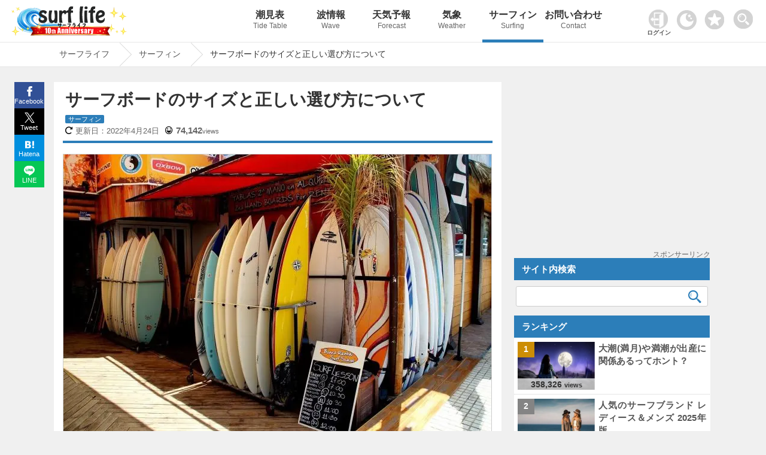

--- FILE ---
content_type: text/html; charset=UTF-8
request_url: https://www.surf-life.blue/surf/568/
body_size: 28168
content:
<!DOCTYPE html><html lang="ja"><head><meta name="viewport" content="width=device-width"><meta charset="UTF-8"><link rel="dns-prefetch" href="https://maps.googleapis.com"><link rel="dns-prefetch" href="https://pagead2.googlesyndication.com"><link rel="dns-prefetch" href="https://fonts.gstatic.com"><link rel="preconnect" href="https://maps.googleapis.com" crossorigin><link rel="preconnect" href="https://fonts.gstatic.com" crossorigin><link rel="preconnect" href="https://gnetwork.gliastudios.com" crossorigin><link rel="preconnect" href="https://player.gliacloud.com" crossorigin><link rel="preconnect" href="https://imp-adedge.i-mobile.co.jp" crossorigin><link rel="preload" href="/css/icon/fonts/icomoon.ttf?ht5h001" as="font" type="font/ttf" crossorigin><style>@charset "UTF-8";html,body,div,span,h1,h2,h3,p,img,ins,dl,dt,dd,ul,li,form,label{margin:0;padding:0;border:0;outline:0;font-size:100%;vertical-align:baseline;background:transparent}html{height:100%;overflow-y:scroll}body{-webkit-text-size-adjust:100%;line-height:1;font-family:"Helvetica Neue",Helvetica,Arial,Verdana,"ヒラギノ角ゴ ProN W3","Hiragino Kaku Gothic ProN","メイリオ",Meiryo,"ＭＳ Ｐゴシック","MS PGothic",sans-serif;height:100%}li{list-style:none}a{margin:0;padding:0;font-size:100%;vertical-align:baseline;background:transparent}input{vertical-align:middle}#accordion .toggle{display:none}img{margin:0;padding:0;vertical-align:bottom;max-width:100%;height:auto}.clearfix{overflow:hidden;height:100%}#main-content1-area{width:68%;display:inline-block;vertical-align:top;margin-right:1.5%}#main-content1{background-color:#FFF;margin-bottom:50px;padding:12px 2% 30px}#main-content1-sidebar{width:calc(30% - 1px);display:inline-block;margin-bottom:285px;vertical-align:top;position:-webkit-sticky;position:sticky;top:80px}.type-page,.post_title{line-height:1.7}.post_title{margin:10px 0px 0px 0px;padding:10px 0px 0px 0px;clear:both;border-top:#2c7eb9 4px solid}.post_title img{margin:0.5em 0px;border:1px solid #CCC}.type-page .post_title{margin:0px 0px 0px 0px;padding:10px 0px 0px 0px;clear:both;border-top:#2c7eb9 4px solid}.type-page h1{font-weight:bold;line-height:1.3;padding:8px 0.5% 15px;font-size:130%;position:relative}.type-page h3{padding:20px 0.5% 2px;line-height:1.3;font-size:115%;clear:both}.site-logo{vertical-align:middle;width:300px;display:inline-block;padding:10px 0px 0px 1%}#header_wrap{background-repeat:repeat-x;width:100%;position:fixed;z-index:1001;border-bottom:1px #e6e6e6 solid}#header-area{width:99%;min-height:70px;margin:0 auto;position:relative;padding:0px 0px 0px 0px}#pc_header_menu ul{position:absolute;top:0px;right:-13vw;width:84%}#pc_header_menu ul li{display:inline-block;width:10%;text-align:center}#pc_header_menu ul li p{font-weight:normal;font-size:12px;line-height:1.8;color:#666}#pc_header_menu ul li a{display:block;text-decoration:none;padding:17px 0;font-weight:bold;white-space:nowrap;font-size:16px;color:#333}#pc_header_menu ul li.navi_on a{border-bottom:5px solid #2c7eb9;padding:17px 0 12px}.tcon{width:55px!important;position:absolute;border:none;display:flex;display:-webkit-flex;display:-ms-flexbox;background-color:rgba(0,0,0,0);top:4px;right:0}.tcon:before{content:'';width:33px;height:33px;margin:10px 0 0 0;background-image:url(/img/search.png);background-repeat:no-repeat;background-size:33px 33px}#header-area .favorite img{width:33px;height:auto}#header-area .favorite{position:absolute;top:16px;right:64px}.access_ranking ul{border-top:1px dotted #ccc}.access_ranking ul li{border-bottom:1px dotted #ccc}.access_ranking ul li a{text-decoration:none;display:block;padding:12px 5px;position:relative}@media screen and (-webkit-min-device-pixel-ratio:0){::i-block-chrome{width:100%}}#page-pan{border-top:1px solid #e6e6e6;padding-top:70px;margin-bottom:25px;border-bottom:1px solid #e6e6e6;content:'';display:block;background-repeat:repeat-x;width:100%;z-index:1}.page-pan-area{margin:auto;max-width:1100px;white-space:nowrap;overflow:hidden;white-space:nowrap}#breadcrumb ul{margin:0 auto;padding:0;display:flex}#breadcrumb ul li{font-size:14px;height:40px;line-height:39px;margin-right:23px;position:relative;padding:0 17px 0 9px}#breadcrumb ul li a{display:block;text-decoration:none}#breadcrumb ul li a:before,#breadcrumb ul li a:after{content:"";display:block;position:absolute;top:0;border-top:20px solid transparent;border-right:20px solid transparent;border-bottom:20px solid transparent}#breadcrumb li a:before{right:-40px;border-left:20px solid #ccc}#breadcrumb li a:after{right:-39px;border-left:20px solid #fff}#page{max-width:1100px;margin:0% auto;min-height:calc(100vh - 144px)}.post_title,.wideget-title-color{text-align:justify;text-justify:inter-ideograph;-ms-text-justify:inter-ideograph}.sidebar .wideget-title-color{font-size:15px;line-height:1.4}.post-view-count{font-weight:bold;font-size:95%}.post-views{font-size:70%}.list-post-view{color:#333;font-family:Arial,Helvetica,sans-serif;line-height:0.6;white-space:nowrap;position:absolute;bottom:0px;left:0px;right:0;margin:0 auto;text-align:center;width:calc(100% + 2px);padding:5px 0;background-color:#ffffff;background-color:rgba(255,255,255,0.7);filter:alpha(opacity=60);-ms-filter:"alpha(opacity=60)"}.new-post-img img{width:100%;height:auto}.img-new-post img{border:#ccc 1px solid}.new-post-img{position:relative}.ranking-img{position:absolute;top:0px;left:-13px;width:20%;height:20%}.ranking-i{font-weight:bold;padding:25% 40%;position:absolute;font-family:Arial,Helvetica,sans-serif;font-size:90%;background-color:#FFF;background-color:rgba(255,255,255,0.8)}.sidebar .side_banner{margin-bottom:10px;text-align:center;min-height:287px;position:relative}.ranking{font-weight:bold;padding:1.5px 5px;text-align:center;font-family:Arial,Helvetica,sans-serif}.img-new-post{clear:both;width:100%;border-bottom:#ccc 1px dotted;background-color:#fff;margin:0px 0px 0px 0%}.sidebar .img-new-post{padding:7px 1% 7px 1%;width:98%}.sidebar .new-post-img{float:left;width:40%;height:80px;overflow:hidden;margin:0px 1% 0px 1%}.sidebar .new-post-img img{position:absolute;top:50%;left:50%;-webkit-transform:translate(-50%,-50%);-ms-transform:translate(-50%,-50%);transform:translate(-50%,-50%);width:100%;height:100%}.sidebar .new-post-title{float:left;width:56%;text-indent:0px;padding:0px 1% 3px 1%}.sidebar a{text-decoration:none}.post_title h3{line-height:1.4;font-size:115%;clear:both}.share{margin:0px auto;position:fixed;bottom:0;width:50px;z-index:100;left:-1183px;right:0;top:137px}.share ul{margin:0;padding:0;list-style:none}.share li{width:50px}.share li a{display:block;line-height:1.8;color:#fff;font-size:11px;text-decoration:none;text-align:center}.share li a:visited{color:#fff}.share ul:after{content:"";display:block;clear:both}.tweet a{background:url(/img/x.svg) no-repeat 50% 7px / 17px 17px;padding:23px 0 2px;background-color:#000000}.facebook a{background:url(/img/facebook.svg) no-repeat 50% 7px / 17px 17px;padding:23px 0 2px;background-color:#315096}.hatena a{background:url(/img/hatena.svg) no-repeat 50% 9px / 15px 15px;padding:23px 0 2px;background-color:#008fde}.line a{background:url(/img/line.svg) no-repeat 50% 7px / 18px 18px;padding:23px 0 2px;background-color:#06C755}.access_ranking li,.tide_list a{position:relative}.access_ranking a:before,.tide_list a:before{content:"";position:absolute;display:block;width:10px;height:10px;top:0;bottom:0;margin:auto;right:12px;border-top:solid 3px #999;border-right:solid 3px #999;-webkit-transform:rotate(45deg);transform:rotate(45deg)}.favorite_list{position:relative;border:1px solid #ccc;margin:-1px 0 0 0!important;z-index:0}@font-face{font-family:'icomoon';font-display:swap;src:url('icon/fonts/icomoon.eot?ht5h001');src:url('icon/fonts/icomoon.eot?ht5h001#iefix') format('embedded-opentype'),url('icon/fonts/icomoon.ttf?ht5h001') format('truetype'),url('icon/fonts/icomoon.woff?ht5h001') format('woff'),url('icon/fonts/icomoon.svg?ht5h001#icomoon') format('svg');font-weight:normal;font-style:normal}[class^="icon-"]{font-family:'icomoon'!important;speak:none;font-style:normal;font-weight:normal;font-variant:normal;text-transform:none;line-height:1;-webkit-font-smoothing:antialiased;-moz-osx-font-smoothing:grayscale}.icon-facebook{display:block;position:relative;left:-3px;font-size:16px}.icon-twitter{display:block;position:relative;top:1px;left:-1px}.icon-hatebu{display:block;position:relative;top:1px;left:-1px}.icon-line{display:block;position:relative;font-size:100%;top:1px;left:-1px}.rounded{clear:both;width:96%;padding:11px 0 11px 4%;margin:0px 0px 0px 0px;text-align:left}.sidebar_block{margin:0px 0px 15px 0px}.sidebar_block.ranking_list{background-color:#fff}.new-post-title a,.page-pan-area a{text-decoration:none}.search-aria{width:98%;padding:0 1%}.sidebar .search-aria{margin-top:10px}dl.search-form{position:relative;background-color:#fff;border:1px solid #ccc;border-radius:3px}dl.search-form dt{padding:0px 1% 0px 1%}dl.search-form dt input{width:90%;padding:1px 0;height:30px;background:none;border:none;font-size:15px;color:#555}dl.search-form dd{position:absolute;top:1px;right:2px;width:10%}dl.search-form dd button{display:block;width:100%;height:30px;line-height:29px;padding:0px 0;background:none;border:none}.search-form #searchsubmit:before{vertical-align:middle;content:"\e925";font-size:22px;font-family:"icomoon",sans-serif}.sidebar dl.search-form dt input{width:88%}.sidebar dl.search-form dd{width:12%}.tide_list{overflow:hidden;margin-bottom:15px;border:1px solid #ccc;overflow:hidden;clear:both;margin:0px 0;padding:0}.tide_list li{width:calc(50% - 1px);float:left;border-bottom:1px solid #CCC;text-align:center;margin:0px 0px 0px 0px}.tide_list li:nth-child(odd){border-right:1px solid #ccc}.tide_list a{display:block;text-decoration:none;padding:7px 20px;white-space:nowrap}.tide_list li:nth-child(odd){border-right:1px solid #ccc}#search_gps{vertical-align:middle;border:1px solid #ccc;text-align:center;padding:8px 0;font-weight:bold}#search_gps:before{content:"";display:inline-block;vertical-align:middle;width:1.8em;height:1.8em;background:url(/img/gps.svg) no-repeat;background-size:contain;margin-right:3px}#sp_h_menu{width:100%;margin:71px auto 0 auto;display:none;z-index:600;position:fixed;background-color:#f0f0f0}#sp_h_menu .search-aria{width:94%;padding:3px 1%;margin:12px auto}.tcon::-moz-focus-inner{border:0}.tcon-menu--xcross{width:auto}@media screen and (max-width:1500px){#pc_header_menu ul{right:-6vw;width:80%}}@media screen and (min-width:770px){#sp_header_menu{display:none}}@media screen and (max-width:1000px){#sp_h_menu{margin:43px auto 0 auto}}@media screen and (max-width:770px){body{position:relative}#page-pan{margin-bottom:0px}.sidebar .side_banner{min-height:inherit}#breadcrumb ul li{padding:0 0px 0 5px}#page{overflow:hidden}#breadcrumb:before{top:0px}.tcon{top:1px;right:0px;margin:auto 0;width:47px!important}#header-area .favorite{width:30px;right:50px;top:13px}.darkArea{width:65px;left:5px;top:15px}.darkArea label span:after{font-size:10px}#header_wrap{position:inherit}#pc_header_menu{display:none}#sp_header_menu{z-index:100;box-shadow:0px 3px 2px rgba(0,0,0,0.2);width:100%;overflow:hidden}#sp_h_menu{margin:0px auto 0 auto;position:inherit}#sp_header_menu ul{margin:0 auto;padding:0;width:100%;overflow-x:auto;white-space:nowrap;overflow-scrolling:touch;-webkit-overflow-scrolling:touch;background-color:#2c7eb9}#sp_header_menu ul::-webkit-scrollbar{display:none}#sp_header_menu ul li{display:inline-block}#sp_header_menu ul li a{display:block;color:#fff;padding:20px 12px;text-decoration:none;font-size:12px;font-weight:bold}#sp_header_menu ul li.navi_on a{background-color:#5caee9}#page-pan{padding-top:0px}.page-pan-area{overflow-x:scroll;overflow-y:hidden}#breadcrumb ul li{margin-right:18px;padding-right:3px;font-size:13px;font-weight:bold}[class^="icon-"]{font-family:'icomoon'!important;speak:none;font-style:normal;font-weight:normal;font-variant:normal;text-transform:none;line-height:1;-webkit-font-smoothing:antialiased;-moz-osx-font-smoothing:grayscale}.page-pan-area{margin-top:0px}.sidebar dl.search-form dt input{width:90%}.sidebar dl.search-form dd{width:10%}.post-view-count{font-size:88%}#main-content1-sidebar{background-color:#fff}.site-logo{width:100%;text-align:center;padding:2px 0px 0px 0px;margin:0px 0px 0px -5px;height:53px;line-height:53px}#main-content1-sidebar{margin:0 auto;padding:0px 0 30px;clear:both;width:100%}#main-content1-area{clear:both;width:100%;padding:0;margin:0}#main-content1{margin:0 auto 0 auto;padding:15px 2%;clear:both;width:96%}.rounded{clear:both;width:96%;padding:11px 2% 11px;margin:15px 0px 0px}.sidebar{text-align:center}.sidebar .new-post-img{margin:0;margin:0 2% 0 1%;float:left;width:30%}.sidebar .new-post-img img{width:inherit;height:inherit}.sidebar .new-post-title{width:67%;padding:0;margin:0;font-size:16px;float:left}#header-area{min-height:inherit;height:60px;margin:0 auto}.access_ranking ul{margin:0 0 -1px 0}#main-content1-sidebar{display:block}}@media screen and (max-width:601px){.sidebar .new-post-img img{width:auto;height:100%}.ranking{padding:5px 1%!important;width:98%!important}}@media screen and (max-width:415px){.sidebar dl.search-form dt input{width:85%}.sidebar dl.search-form dd{width:15%}.list-post-view{padding:5% 0px 8%}.site-logo{text-align:left;padding-left:6%;width:94%}.site-logo.logo-position{text-align:center;padding:3px 0 0 0;margin:0;width:100%}.post-view-count{font-size:82%}.post-views{font-size:65%}.rounded{padding:11px 3% 11px}.sidebar .new-post-img{margin:0px 2% 0px 0px}.share span{font-size:16px;margin-top:-3px;padding-bottom:3px;display:block}.share li a{font-size:12px}}@media screen and (max-width:319px){.sidebar dl.search-form dt input{width:85%}.sidebar dl.search-form dd{width:15%}.list-post-view{display:none}}body{background-color:#f0f0f0;font-size:15px;color:#333333}#header_wrap{background-color:#ffffff}#page-pan{background-color:#fff}a{color:#555555}.type-page .post_title{border-top:#2c7eb9 4px solid}.rounded{color:#ffffff;background-color:#2c7eb9}.page-pan-area a{color:#555}.sidebar_block .list0 .ranking-i{background-color:#cc8d05}.sidebar_block .list1 .ranking-i{background-color:#848484}.sidebar_block .list2 .ranking-i{background-color:#bb6e44}.st-i1{background-color:#2c7eb9;background-color:rgba(76,158,217,1);color:#fff}#searchsubmit:before{color:#2c7eb9}@media screen and (max-width:1100px){.share{margin:0px auto;bottom:0;width:100%;z-index:100;left:0;right:0;top:inherit}.share li{display:inline-block;width:25%;vertical-align:top}.share li a{padding:21px 0px 4px;line-height:1.5}#pc_header_menu ul{right:-1vw}}</style><!-- ogp --><meta property="og:image" content="https://www.surf-life.blue/img/upload/blog/images/1590242910790.jpg"><meta property="og:locale" content="ja_JP"><meta property="og:type" content="article"><meta property="og:title" content="サーフボードのサイズと正しい選び方について｜Surf life"><meta property="og:description" content="サーフボードの種類と自分に合った正しいサイズの選び方を解説。ショートボードからロングボードのメリットやデメリットと、初心者から上級者まで自分のレベルに合ったサーフボードの長さと浮力を確認することができます。最適なサイズの目安を知ることがサーフィン上達への一番の近道です。"><meta property="og:url" content="https://www.surf-life.blue/surf/568/"><meta property="og:site_name" content="サーフィンの情報が満載！最高なひと時を海で楽しもう｜Surf life"><meta name="twitter:card" content="summary_large_image"><meta name="twitter:description" content="サーフボードの種類と自分に合った正しいサイズの選び方を解説。ショートボードからロングボードのメリットやデメリットと、初心者から上級者まで自分のレベルに合ったサーフボードの長さと浮力を確認することができます。最適なサイズの目安を知ることがサーフィン上達への一番の近道です。"><meta name="twitter:title" content="サーフボードのサイズと正しい選び方について｜Surf life"><!-- End ogp --><link rel="canonical" href="https://www.surf-life.blue/surf/568/"><script type="application/ld+json">{"@context":"http://schema.org","@type":"BlogPosting","mainEntityOfPage":{"@type":"WebPage","@id":"https://www.surf-life.blue/surf/568/"},"inLanguage":"ja","headline":"サーフボードのサイズと正しい選び方について","image": ["https://www.surf-life.blue/img/upload/blog/images/1590242910790.jpg"],"datePublished":"2020-05-17T21:41:19+09:00","dateModified":"2022-04-24T17:09:24+09:00","publisher": {"@type":"Organization","name":"surf life","logo": {"@type":"ImageObject","url":"https://www.surf-life.blue/img/logo.png","width":"390","height":"100"}},"author": {"@type":"Organization","url":"https://www.surf-life.blue/","name":"西原 裕一","jobTitle":"代表","affiliation":"surf life","hasCredential":"運営責任者"},"description":"サーフボードの種類と自分に合った正しいサイズの選び方を解説。ショートボードからロングボードのメリットやデメリットと、初心者から上級者まで自分のレベルに合ったサーフボードの長さと浮力を確認することができます。最適なサイズの目安を知ることがサーフィン上達への一番の近道です。"}</script><title>サーフボードのサイズと正しい選び方について｜Surf life</title><meta name="description" content="サーフボードの種類と自分に合った正しいサイズの選び方を解説。ショートボードからロングボードのメリットやデメリットと、初心者から上級者まで自分のレベルに合ったサーフボードの長さと浮力を確認することができます。最適なサイズの目安を知ることがサーフィン上達への一番の近道です。"><link rel="stylesheet" href="/css/style.css?20260107233042"><!-- IOS用　START --><meta name="apple-mobile-web-app-capable" content="yes"><meta name="apple-mobile-web-app-status-bar-style" content="black"><meta name="apple-mobile-web-app-title" content="サーフライフ"><link rel="apple-touch-icon" href="/img/cropped-surf-life-i-192x192.png"><!-- IOS用　END --><!-- ウェブアプリマニフェストの読み込み --><link rel="manifest" href="/manifest.json?20211103130639"><!-- ServiceWorkerの登録 --><link rel="icon" href="/img/cropped-surf-life-i-32x32.png" sizes="32x32" /><link rel="icon" href="/img/cropped-surf-life-i-192x192.png" sizes="192x192" /><link rel="apple-touch-icon-precomposed" href="/img/cropped-surf-life-i-180x180.png" /><meta name="msapplication-TileImage" content="/img/cropped-surf-life-i-270x270.png" /><script async src="https://pagead2.googlesyndication.com/pagead/js/adsbygoogle.js?client=ca-pub-8581077115110557" data-overlays="bottom" crossorigin="anonymous"></script>
<script async src="https://imp-adedge.i-mobile.co.jp/smarttags/f1KFb6vIxkGwxpbD6FbK_w.js"></script>
<script>var _paq = window._paq = window._paq || [];_paq.push(['setSecureCookie', true]);_paq.push(['setCookieDomain', '*.surf-life.blue']);_paq.push(['trackPageView']);_paq.push(['enableLinkTracking']);(function() {var u="https://www.surf-life.blue/analytics-surf-life/";_paq.push(['setTrackerUrl', u+'matomo.php']);_paq.push(['setSiteId', '1']);var d=document, g=d.createElement('script'), s=d.getElementsByTagName('script')[0];g.async=true; g.src=u+'matomo.js'; s.parentNode.insertBefore(g,s);})();</script>
<script>window.smarttag = window.smarttag || {cmd: []};</script></head><body class="home blog"><!-- タグマネージャー--><!-- End Google Tag Manager (noscript) -->	<div id="header_wrap"><div id="header-area"><!-- header_navi START --><div class="site-logo logo-position"><a href="/" title="Surf life"><img src="/img/new_logo10_2026.png"></a></div><!-- #pc_header_navi --><div id="pc_header_menu"><ul><li class=""><a href="/weather/tide_level/">潮見表<p>Tide Table</p></a></li><li class=""><a href="/surf/spots/">波情報<p>Wave</p></a></li><li class=""><a href="/weather/forecast/">天気予報<p>Forecast</p></a></li><li class=""><a href="/weather/">気象<p>Weather</p></a></li><li class="navi_on"><a href="/surf/">サーフィン<p>Surfing</p></a></li><li class=""><a href="/contact/">お問い合わせ<p>Contact</p></a></li></ul></div><style>
.user_login_icon {margin: 0px 6px 0 0;width: 32px;}
.login_user_icon{width: 33px;margin: 0 0 3px 0;}
.login-txt{font-size: 10px;font-weight: bold;margin:2px 0 0 -3px;}
#userSection{position: absolute;top: 16px;right: 152px;max-width: 46px;}
#userSection .auth-btn{	border: none;background-color: inherit;text-decoration: none;}
#userSection .auth-btn .profile-img{width: 33px;height: 33px;border-radius: 50%;object-fit: cover;}
#userSection .user-name{font-size: 8px;white-space: nowrap;}
@media screen and (max-width: 770px) {
#userSection a{display: block;background-color: #333;width: 50px;height: 50px;}
.login_user_icon{margin: 0 0 8px 0;}
.user-section .auth-btn {display: block !important;width: 100%;box-sizing: border-box;}
.user-section .auth-btn {pointer-events: auto;}
.user-section .profile-img {border: 8px solid transparent;box-sizing: content-box;}
#userSection .user-name {margin: -6px 0 0 0;}
#userSection .auth-btn .profile-img{margin: -8px 0 0 0;}
}
</style>
<div class="user-section" id="userSection"><!-- ログイン --></div>
<div class="darkArea" id="makeImg"><input type="checkbox" id="darkcheck" checked=""><label for="darkcheck"><span></span></label></div>
<script>var dark_checkbox = document.getElementById('darkcheck');var body = document.body;if(localStorage.getItem('dark_mode') === 'true'){body.id = 'darkBody';dark_checkbox.checked = false;window.dataLayer = window.dataLayer || [];dataLayer.push({event: "darkmode",darkmode: 1,});}else{dark_checkbox.checked = true;localStorage.setItem('dark_mode', false);}
dark_checkbox.addEventListener('change', function() {if (dark_checkbox.checked) {body.removeAttribute('id');localStorage.setItem('dark_mode', false);} else {body.id = 'darkBody';localStorage.setItem('dark_mode', true);}});</script><div class="favorite"><a href="/favorite.php"><img id="favorite_c" src="/img/favorite.png" alt="お気に入り" width="60" height="60"></a></div><!-- #pc_header_navi --><button type="button" class="tcon tcon-menu--xcross out_b" onclick="search_menu()" aria-label="toggle menu" tabindex="-1"></button></div><!-- #header-area --></div><!-- #header_wrap --><div id="sp_h_menu" style="display: none;"><div class="search-aria"><div class="gcse-searchbox-only"></div></div></div><!-- #sp_h_menu　--><!-- #sp_header_navi --><div id="sp_header_menu"><ul><li class=""><a href="/">Home</a></li><li class=""><a href="/weather/tide_level/">潮見表</a></li><li class=""><a href="/surf/spots/">波情報</a></li><li class=""><a href="/weather/forecast/">天気予報</a></li><li class=""><a href="/weather/">気象</a></li><li class="navi_on"><a href="/surf/">サーフィン</a></li><li class=""><a href="/contact/">お問い合わせ</a></li></ul></div><!-- #sp_header_navi --><div id="page-pan"><div class="page-pan-area"><div id="breadcrumb" class="cf">
<ul itemscope itemtype="http://schema.org/BreadcrumbList"><li itemprop="itemListElement" itemscope itemtype="http://schema.org/ListItem"><a href="/" itemprop="item"><span itemprop="name">サーフライフ</span></a><meta itemprop="position" content="1"></li><li itemprop="itemListElement" itemscope itemtype="http://schema.org/ListItem"><a href="/surf/" itemprop="item"><span itemprop="name">サーフィン</span></a><meta itemprop="position" content="2"></li><li>サーフボードのサイズと正しい選び方について</li></ul>
</div></div></div><!-- header_navi END -->
<div id="page" >
<script src="/user/content-filter.js"></script>
<script>
async function checkAuthStatus(){try{const response=await fetch('/includes/auth-status.php',{method:'GET',credentials:'include',headers:{'Cache-Control':'no-cache','Pragma':'no-cache'}});const data=await response.json();return data}catch(error){console.error('認証状態取得エラー:',error);return{isLoggedIn:!1}}} window.authStatus=null;async function updateUserSection(){const userSection=document.getElementById('userSection');const authStatus=await checkAuthStatus();window.authStatus=authStatus;function syncFavoritesToDatabase(authStatus,favoriteType){const localFavorites=localStorage.getItem(favoriteType);if(localFavorites){const req=new FormData();req.set("action","sync");req.set("type",favoriteType);req.set("local_favorites",localFavorites);if(authStatus.csrfToken){req.set("csrf_token",authStatus.csrfToken)} const xhr=new XMLHttpRequest();xhr.open("POST","/user/favorite-api.php");xhr.onreadystatechange=function(){if(this.readyState==4&&this.status==200){try{const response=JSON.parse(this.responseText);if(response.success){if(response.favorites&&response.favorites.length>0){localStorage.setItem(favoriteType,JSON.stringify(response.favorites))}else{localStorage.removeItem(favoriteType)}}else{}}catch(e){}}};xhr.send(req)}} if(authStatus.isLoggedIn){const profileImg=authStatus.profilePic?`<img src="${authStatus.profilePic}" alt="マイページ" class="profile-img" onerror="this.src='/img/user_icon.png';this.classList.remove('profile-img')">`:`<img src="/img/user_icon.png" alt="マイページ" class="login_user_icon">`;userSection.innerHTML=` <a href="/user/index.php" class="auth-btn"> ${profileImg} <div class="user-name">${authStatus.userName}さん</div> </a> `;syncFavoritesToDatabase(authStatus,'shio_favorite');syncFavoritesToDatabase(authStatus,'surf_point');syncFavoritesToDatabase(authStatus,'area_forecast');syncFavoritesToDatabase(authStatus,'spot_forecast')}else{userSection.innerHTML=` <a href="/user/login.php" class="auth-btn"> <img src="/img/userlogin.png" alt="ログイン" class="user_login_icon"> <p class="login-txt">ログイン</p> </a> `}} document.addEventListener('DOMContentLoaded',updateUserSection)
</script>  <div id="main-content1-area"><div id="main-content1" class="p568"><div id="content-single"><!--[if lt IE 11]><style type="text/css"> opacity:inherit; @media all and (-ms-high-contrast:none){ *::-ms-backdrop, #pagination a:hover { opacity:inherit; } /* IE11 */ } </style><![endif]--><!-- 表示内容を記述 --><div class="type-post cat-surf" id="post-568"><h1 class="entry-title " id="disp_title">サーフボードのサイズと正しい選び方について</h1><div class="date-main-list-s"><span class="list-category-op"><a href="/surf/" rel="category tag">サーフィン</a></span></div><ul class="post_date"><li class="post_modified updated">更新日：<span>2022年4月24日</span></li><li class="post_view"><span class="post_view_count">74,142</span><span class="post_view_views">views</span></li></ul><div class="post_title entry-content">
<img alt="【サーフィン初心者】サーフボードの正しい選び方/サイズについて" src="/img/upload/blog/images/1590242910790.jpg" style="width: 715px; height: 475px;" />
<p>「サーフィン」と聞くと、颯爽と水面を滑り、カッコいいターンを決め、勢いよく水しぶきを上げる&hellip;といったようなイメージがあると思います。東京オリンピックで公式種目に採用され、男子では五十嵐カノア選手は銀メダル、女子では都築有夢路選手が銅メダルと快挙を達成し、今まで以上にサーフィン人口が増えると予想されます。</p>

<p>実はそのようなサーフィンのイメージは、ほとんどショートボードです。</p>

<p>人によって性格もさまざまで、自分に合ったサーフボードを知ることにより、楽しいサーフィンライフを送る事に繋がります。無理したサーフボードを選ぶことにより、「サーフィン＝辛い」に直結してしまいサーフィンから遠ざかる人も多いのも現状です。</p>

<p>サーフボードも昔と比べ材質なども進化して、高性能なサーフボードが開発されています。サーフィンの上達を左右するのがサーフボードと言っても過言ではありません。サーフボードの知識を深める事が上達への近道になりますので、特に初心者の方でこれからサーフボードを買う方には参考にしてください。</p>

<h3>サーフボードのサイズと種類</h3>
<img alt="サーフボードの種類とサイズ" src="/img/upload/blog/images/1627805937159.png" style="width: 715px; height: 590px;" />
<p>・ロングボード（初級者～上級者）<br />
・ファンボード（初級者～中級者）<br />
・ショートボード（初級者～上級者）<br />
・ガン（上級者）</p>

<p>では、今からサーフィンを始めたい人はどのボードがおすすめなのか？</p>

<p>多くのサーフィン関連の情報サイトでは、初心者は「ロングボード」か「ファンボード」がおすすめと言われていますが、結論！どれでも問題ありません！</p>

<p>とはいえ、何を基準に選んでいいのか分からないと思いますので、 この記事では、それぞれのメリットやデメリットをお伝えしていきます。</p>
<strong>&rdquo;ボード選びで大事なのは「長さ」と「浮力」&rdquo;</strong> &nbsp;

<h2>ロングボード【安定感抜群で始めやすさ◎】</h2>
<img alt="ロングボード" src="/img/upload/blog/images/1590245871040.jpg" style="width: 715px; height: 480px;" />
<p>ロングボードは4種類のボードの中で長いボードで長さは270cm以上。ボードの幅も広く、一番浮力があり安定した浮きやすいボード。</p>

<p>サーフィンを始めるにあたって、一番最初に苦戦するのが「テイクオフ」。<br />
テイクオフとは波に合わせてパドリングをして、滑り出すまでの工程ですが、浮力が小さいボードでは上手く波に乗ることができないものです。</p>

<p>しかし、ロングボードはすでに浮力があるので、初心者でもテイクオフがしやすく、ボードに乗ったあとも安定感があるので、波に乗る感覚やサーフィンの楽しさを感じられるのがメリットです。</p>

<h3>デメリット</h3>

<p>上記でもお伝えしたようにロングボードは270cm以上のボードになります。<br />
そのため、持ち運びが不便だったり、家に置いておくと幅を取ったりと管理面で困ることが多く、車で海まで向かう際は、車の大きさによっては、車内に積載することができず、車のルーフキャリアをしようして屋根に乗せるといった運び方になるのがネック。</p>

<h2>ファンボード【万能型で初心者人気◎】</h2>
<img alt="ファンボード" src="/img/upload/blog/images/1590244620039.jpg" style="width: 715px; height: 402px;" />
<p>ファンボードは4種類のボードの中で、「長さ」「浮力」と最もバランスの取れた初心者～中級者に人気の高いボード。</p>

<p>長さはおよそ200cm以上270cm未満で、ショートボードとロングボードと中間にあたります。</p>

<p>みんなそうですが、初心者の時から大きな波で練習することはほとんどありません。</p>

<p>まずは小さな小波でテイクオフや滑る感覚を身に着けるので、小波でもテイクオフするために「浮力」が必要になります。</p>

<p>そんな時にベストなのがファンボード。</p>

<p>ある程度の浮力は欲しいけど、ロングボードほど長いと邪魔になる・・<br />
そう考えてる方も多いと思います。</p>

<p>そのため、「浮力」「長さ」とバランスの取れたファンボードが初心者に人気となっています。</p>

<h3>デメリット</h3>

<p>始めは良いのですが、少し乗れるようになってきて、カットやターンなどの細かい動きをしたくなったときに、物足りなさを感じるかもしれませんね。</p>

<p>それでも、汎用性は高いので、波の無い時の遊び用としても一枚持っていて損はないと思います。</p>

<h2>ショートボード【機敏性に優れ、カッコよさ◎】</h2>
<img alt="ショートボード" src="/img/upload/blog/images/1590245485410.jpg" style="width: 715px; height: 476px;" />
<p>サーフィンを想像したときに、真っ先に思い浮かぶのがこのショートボードだと思います。<br />
ショートボードの魅力は何と言っても「機敏性」。</p>

<p>サーフィンにはいろいろな技があり、細かい動きや、高度なテクニックを求めるならショートボード。</p>

<p>サイズで言うと、主に160cm～190cmくらいのボードで、他のサイズのボードとは違い、波が崩れた白いスープをかわすドルフィンができるのも特徴。浮力があるボードだと、波の力に負けて陸側に流されがちで、波数が多い日は沖に出るまでとても大変。浮力の無いボードのメリットを生かしドルフィンをマスターすれば、沖に出るまで楽に行くことが可能です。</p>

<h3>デメリット</h3>

<p>ショートボードは機敏性に優れてはいますが、その分、長さが短く、幅も狭いので浮力が弱くなっています。</p>

<p>サーフィン経験がある程度あって、よりスキルアップしたい人や技のバリエーションを増やしたいという人にはおすすめですが、初心者の方がいきなり浮力の小さいショートボードを買ってしまうと、パドリングも必要で波待ちをするにもある程度のバランス感覚が必要で、なかなか波に乗ることができず「サーフィンが楽しくない&hellip;。」と感じてしまうかもしれません。</p>

<h2>サーフボードのサイズの見方について</h2>
<img alt="サーフボードのサイズ例" src="/img/upload/blog/images/1628487674372.jpg" style="width: 715px; height: 400px;" />
<p>いざ、サーフボードを買おうと思ったけどサイズの見方や、どのサイズが自分に合っているのか分からないという方も多いと思います。</p>

<p>記事の冒頭でもお伝えしましたが、サーフボードを選ぶ時に大事なのは「長さ」と「浮力」。</p>

<p>まずは「長さ」についてですが、「5&#39;8&quot;」みたいな見慣れない数字になっていますよね</p>

<p>サーフボードの長さはft（フィート）とinch（インチ）で表記されています。</p>
<strong>1ft(フィート) = 30.48cm</strong><br />
<strong>1inch(インチ) = 2.54cm</strong><br />
&nbsp;
<p>つまり、5&#39;8&quot;は5ft（フィート）8inch（インチ）となり、長さを計算すると（5&times;30.48）＋（8&times;2.54）=172.72cmになります。</p>

<p>ロングボードやファンボードを検討している方は心配いりませんが、もしショートボードを検討している場合は、始めは自分の身長よりも大きいボードを買うことをおすすめします。</p>

<p>続いて「浮力」についてですが、主に体積、容量の大きさになり、L（リットル）で表記されていて、自分の体重の何％かで「浮力」の大小を判断することが多いです。</p>

<h3>浮力の目安</h3>

<table style="text-align:center;">
	<tbody>
		<tr>
			<th>初心者</th>
			<th>中級者</th>
			<th>上級者</th>
		</tr>
		<tr>
			<td>50％～70％程度</td>
			<td>40％～50％程度</td>
			<td>30％～35％程度</td>
		</tr>
	</tbody>
</table>

<p>あくまで目安なので、参考程度ですが<strong>初心者の時は自分の体重の50％以上</strong>のボードにすることで、しっかりとした浮力を得られ、テイクオフも比較的スムーズにクリアできます。<br />
とりあえずはこの「長さ」と「浮力」さえ抑えていれば、「乗れない～」「テイクオフができない～」なんてことにはならないと思います。</p>

<h2>サーフボードの素材で多く使われるPU・EPSについて</h2>
<img alt="サーフボードの素材" src="/img/upload/blog/images/1629123976742.jpg" style="width: 715px; height: 295px;" />
<p>サーフボードは素材によって、重量や耐久性などサーフィンをする上で重要なパーツと言えるでしょう。ここ数年多くのサーフブランドが採用している素材がEPS。軽量で耐久性も高いことから、多くのサーファに人気の素材です。昔と比べただ浮力のある素材から進化を重ねているのが現状。ただ浮力のある軽いボードは、水面がフラットな部分には強いですが、逆に水面が荒れた場合不安定になる側面をもちます。PUとEPSのメリットデメリットをここで紹介します。</p>

<h3>PUとは？</h3>

<p>PUとはポリウレタンの略で、サーフボードの素材としては最もメジャーな素材。<br>
PUをガラスクロスで巻いたのち、レジンで固めていきます。PUが登場する前までは、木材を使用した素材でサーフボードを作っていましたが、PUが登場したことによりサーフィン自体も大きく変わりました。</p>

<h4>メリット</h4>
<p>・サーフボードとしてトータル的にバランスの取れた素材。<br />
・適度な重さと浮力があることによって、風が強い時でも煽られにくい。<br />
・シェイパーにとって作りやすい素材でコストも安く抑えられる。</p>

<h4>デメリット</h4>
<p>EPSと比べ板が重い分小波だと、ショートボードはテイクオフが難しい。<br />
強度が弱いためフットマークなどのへこみができやすく、扱いには注意が必要。<br />
ボードサイズの大きいロングボードは、EPSと比べ重量の差が激しい。</p>

<h3>EPSとは？</h3>

<p>EPSはPUの次に多く使われている素材で、エクスパンダブルポリスチレンの略。聞きなれない素材に聞こえますが簡単にいうと発砲スチロールです。サーフボードの素材として最も軽い素材で、多くのブランドで取り扱っている素材。</p>

<h4>メリット</h4>

<p>・ボードが軽い分、厚い波や小波などパワーの無い波でもテイクオフし易い。<br />
・PUと比べ軽量で持ち運びも便利で、ボードの耐久性も高く凹みづらい。</p>

<h4>デメリット</h4>

<p>・ボードが軽い分安定性に欠け、風の影響も受けやすく波が大きいの時は不安定になり易い。<br />
・高い強度があるが、ボードがしなりずらく反発力を利用した動きがし難い。<br />
・価格がPUと比べ価格も高価。<br />
・EPSは熱に弱い素材でもあるので、高温になる場所に長時間放置するのは厳禁。</p>

<h2>サーフボードの名称</h2>
<img alt="サーフボードの名称" src="/img/upload/blog/images/1628917868806.png" style="width: 715px; height: 444px;" />
<p>サーフボードを選ぶ上でボードの名称と役割を理解する事はとても重要。自分に合ったとっておきのマジックボードに出会うために、しっかり理解しより楽しいサーフィンライフをお過ごしください。</p>

<h2>ノーズについて</h2>
<img alt="ノーズのサイズ" src="/img/upload/blog/images/1628921475081.png" style="width: 715px; height: 179px;" />
<p>サーフボードの先端部分になります。ノーズ部分の形状がシャープなほど、切れのあるターンやアクションがし易くなり、ショートボードだとドルフィンスルーがし易くなります。ノーズの広いワイドノーズだと、水面との接地面が増えるため、安定感や推進性が向上して水面にノーズが刺さり難くなります。初心者用や小波用やのサーフボードはワイドノーズものが多く、力のない波でも乗りやすく加速しやすいのが特徴です。</p>

<h2>レールについて</h2>
<img alt="レールの形状" src="/img/upload/blog/images/1628926964246.png" style="width: 715px; height: 317px;" />
<p>レールが厚くなれば浮力が大きくなるので安定性が増す反面、脚力がないとレールを沈めるのが難しくなるのが特徴。脚力が弱い人は薄めのレールを好み、逆に脚力の強いサーファーは厚めのレールを選びます。</p>

<p>また、同じ体重でも身長が高いサーファーと低いサーファーとでは、重心が異なるため身長の高いサーファーは低いサーファーと比べ、レールを厚くする傾向があります。</p>

<h2>ロッカーについて</h2>
<img alt="ロッカーの解説" src="/img/upload/blog/images/1627832054844.png" style="width: 715px; height: 244px;" />
<p>サーフボードの反り（カーブ）のことです。ロッカーが強くなる程、コントロール性がアップして技をかけやすくする反面、直進性が失われるのが特徴。波の力があると、波からのスピードを得やすくなる半面、力のないなみではポジショニングとパドルスキルも必要になり、サーフ初心者にとっては大きな壁となります。</p>

<p>逆に、ロッカーが弱いほど、水面にフィットし易く抵抗も少なくなるので安定性もアップしスピードを得られ易くします。ロッカーが弱い板をローロッカーと呼び、ノーズからテールまでロッカーが強く入っているボードをフルロッカーと呼びます。</p>

<p>初心者サーファーはテイクオフの感覚を掴む意味でも、オールランドで練習のしやすいロッカーを抑えた、ローロッカーなボードがおすすめです。</p>

<h2>テールの形状について</h2>
<img alt="サーフボードテールの種類" src="/img/upload/blog/images/1629043978540.png" style="width: 715px; height: 234px;" />
<p>サーフボードはテール形状により、コントロール性に大きく関わり、サーフボードを選ぶ上でも重要なパーツとなります。一般的に良く見たことがあるのが、スカッシュテールだと思います。機能性も優れトータル的にバランスの取れたテール形状が人気の理由です。</p>

<p>一概にこのテールがベストという物ではありませんが、テールごとの特徴を理解した上で、自分好みのサーフボード選びにお役立てください。</p>

<h3>スカッシュテール</h3>

<p>ショートボードでは最も多く採用されているスカッシュテール。安定性もありながら素早いターンなどにも対応するのが、多くのサーファから支持されている理由と言えます。</p>

<h3>ダイヤモンドテール</h3>

<p>テールの先端が尖り、ダイヤモンドの先端に形状が似ていることからダイヤモンドテールと呼ばれています。他のテールと比べ長さが短いのが特徴で、水の抵抗が軽減することにより、ルースで素早いコントロールが可能となります。</p>

<h3>スワローテール・フィッシュテール</h3>

<p>魚の尾やツバメの尾に似ていることが由来。基本的に、直線的に尖った形状をスワーローテールと呼び、曲線的な形状をフィッシュテールと呼びます。特徴としては、水の抵抗と浮力を抑え回転性にも優れているので、幅の広いサーフボード（小波用）によく使われています。脚力の弱い方や、女性のサーファーにおすすめ。</p>

<h3>ラウンドテール</h3>

<p>浮力のあるボードに採用されているケースが多く、スムースなターンが特徴的で、クイックな動きには向きません。小波でパワーのない波でも、波からのパワーを受けやすく、ゆったりとしたラインを描くように乗るのがおすすめ。</p>

<h3>ラウンドピンテール</h3>

<p>ホレたビックウェーブなどに使うボード多く使われるテールですが、ファンボードやロングボードでも採用されています。水の抵抗が少なく、直進性も優れているのが特徴。</p>

<h2>フィンシステムについて</h2>
<img alt="サーフボードのフィン種類" src="/img/upload/blog/images/1628997510633.png" style="width: 715px; height: 393px;" />
<p>フィンシステムの種類として、グラスオンフィンとフューチャーフィンがあり、グラスオンフィンはあらかじめサーフボードに最適なフィンが固定されているため、フィンの交換できないのに対して、フューチャーフィンはネジを外せば脱着が可能。その日の波の状態によってサーフボードフィンセッティングを変えることが可能。フィンを外すことにより、コンパクトに持ち運びができるのも特徴のひとつ。</p>

<p>サーフボード選びで重要になるのがフィンセッティング。フィンの数や大きさによってサーフボードの動きが変わっていきます。フィンが大きいと直進性や安定性が増し、逆にフィンが小さいと回転性や機敏性が増します。</p>

<p>多く使われるのがトライフィンですが、5枚のフィンをつけることができるファイブフィンが登場したことにより、現在ショートボードの主流はファイブフィンと言えます。</p>

<h3>シングルフィン</h3>

<p>フィンが一枚のシングルフィンは歴史が最も古くファンボードやロングボードに多く使われ、他のフィンと比べ抵抗が少ないのが特徴。ゆったりと波の動きに合わせたサーフィンを楽しみたい方におすすめ。</p>

<h3>ツインフィン</h3>

<p>センターにフィンが無いツインフォンは、サーフボード下の水抜け良いのが特徴で、フィングルフィンやトライフィンでは味わえないスピード感が魅力。ターン時の安定性には劣りますが、力のない波でも安定したスピードを保つことができます。</p>

<h3>トライフィン</h3>

<p>最も主流となったフィンセッティングで、シングルフィンとツインフィンの利点を掛け合わせ、乗りやすく安定性もあり初心者～上級者まで支持されています。</p>

<h3>クアッドフィン</h3>

<p>ここ数年で注目されるようになり、トライフィンより俊敏な動きで楽にターンがし易くフィンが多いので、反発力が増しスピードが出やすいのが特徴。</p>

<h3>ファイブフィン</h3>

<p>ショートボードでは主流になりつつあるファイブフィンは、波の状態によってトライフィンやクアッドフィンに変えられるのが最大の特徴。伝説のサーファーと言われる、ケリー・スレーターが使用し注目されました。</p>
<style>.size_change,.surfboard_size{width: 100%;text-align: center;}.size_change th,.surfboard_size th{font-size: 12px;}.surfboard_size input{width: 52%;padding: 5px 5px;border-radius: 5px;font-size: 16px;border:1px solid #ccc;text-align:center}.type-post .hosok{text-align:right;font-size:12px;}.volume select,.volume input{width: calc(33.3% - 6px);padding: 5px 5px;border-radius: 5px;font-size: 16px;border:1px solid #ccc;text-align:center}.volume select{width: calc(33.3% - 6px);}.volume .answer{border:none;font-weight: bold;font-size: 16px;width: 50px;}.field_total{text-align: center;background-color: #f0f7fc;padding: 15px 0;margin-top: 15px;}
.size_change td,.surfboard_size td{width: 33.3%;}.size_change select{font-size:16px;border-radius: 5px;border: 1px solid #ccc;padding: 5px 0px;}.size_change td{font-weight: bold;}</style><h2>サーフボードのサイズからボリューム(浮力・容積)を調べる</h2><form oninput="incl1.value = Math.round(((Number(length1.value) * 0.56) * Number(width1.value) * Number(thickness1.value) / 1000)*100)/100;incl2.value = Math.round(((Number(length1.value) * 0.57) * Number(width1.value) * Number(thickness1.value) / 1000)*100)/100;incl3.value = Math.round(((Number(length1.value) * 0.59) * Number(width1.value) * Number(thickness1.value) / 1000)*100)/100;"><table class="surfboard_size"><tbody><tr><th>長さ<th>幅<th>厚み<tr><td><input type="number" name="length1" size="5">cm<td><input type="number" name="width1" size="5">cm<td><input type="number" name="thickness1" size="5">cm<tr><th>ショート(パフォーマンス)<th>ショート・ファン・フィッシュ系<th>シモンズ・ファン(ワイドノーズ)<tr><td><strong><output name="incl1">0</output>L</strong><td><strong><output name="incl2">0</output>L</strong><td><strong><output name="incl3">0</output>L</strong></table></form><p class="hosok">※データはあくまでも参考値になります。<p><form name="volume2" action="#"><table class="size_change"><tbody><tr><th>Feet(フィート)⇒cm</th><th colspan="2">Inch(インチ)⇒cm</th></tr><tr><td><select name="feet" class="feet" onchange="feet_size()"><option value="">サイズを選択</option><option value="134.6">4'5"</option><option value="137.2">4'6"</option><option value="139.7">4'7"</option><option value="142.2">4'8"</option><option value="144.8">4'9"</option><option value="147.3">4'10"</option><option value="149.9">4'11"</option><option value="152.4">5'0"</option><option value="154.9">5'1"</option><option value="157.5">5'2"</option><option value="160">5'3"</option><option value="162.6">5'4"</option><option value="165.1">5'5"</option><option value="167.6">5'6"</option><option value="170.2">5'7"</option><option value="172.7">5'8"</option><option value="175.3">5'9"</option><option value="177.8">5'10"</option><option value="180.3">5'11"</option><option value="182.9">6'0"</option><option value="185.4">6'1"</option><option value="188">6'2"</option><option value="190.5">6'3"</option><option value="193">6'4"</option><option value="195.6">6'5"</option><option value="198.1">6'6"</option><option value="200.7">6'7"</option><option value="203.2">6'8"</option><option value="208.3">6'9"</option><option value="213.4">6'10"</option><option value="210.8">6'11"</option><option value="213.3">7'0"</option><option value="215.9">7'1"</option><option value="218.4">7'2"</option><option value="220.9">7'3"</option><option value="223.5">7'4"</option><option value="226">7'5"</option><option value="228.6">7'6"</option><option value="231.1">7'7"</option><option value="233.6">7'8"</option><option value="236.3">7'9"</option><option value="238.8">7'10"</option><option value="241.4">7'11"</option><option value="243.8">8'0"</option><option value="246.4">8'1"</option><option value="248.9">8'2"</option><option value="251.5">8'3"</option><option value="254">8'4"</option><option value="256.5">8'5"</option><option value="259.1">8'6"</option><option value="261.6">8'7"</option><option value="264.1">8'8"</option><option value="266.7">8'9"</option><option value="269.2">8'10"</option><option value="271.8">8'11"</option><option value="274.3">9'0"</option><option value="276.8">9'1"</option><option value="279.4">9'2"</option><option value="281.9">9'3"</option><option value="284.5">9'4"</option><option value="287">9'5"</option><option value="289.5">9'6"</option><option value="292.1">9'7"</option><option value="294.6">9'8"</option><option value="297.2">9'9"</option><option value="299.7">9'10"</option><option value="302.2">9'11"</option><option value="304.8">10'0"</option><option value="307.3">10'1"</option><option value="309.9">10'2"</option><option value="312.4">10'3"</option><option value="315.0">10'4"</option><option value="317.5">10'5"</option><option value="320.0">10'6"</option><option value="322.6">10'7"</option><option value="325.1">10'8"</option><option value="327.7">10'9"</option><option value="330.2">10'10"</option><option value="332.7">10'11"</option><option value="335.3">11'0"</option></select> ⇒ <output name="incl4">0</output> cm</td><td><select name="in1" class="in1" onchange="in_size1()"><option value="">サイズを選択</option><option value="3.81">1 1/2"</option><option value="3.97">1 9/16"</option><option value="4.13">1 5/8"</option><option value="4.29">1 11/16"</option><option value="4.45">1 3/4"</option><option value="4.6">1 13/16"</option><option value="4.76">1 7/8"</option><option value="4.92">1 15/16"</option><option value="5.08">2"</option><option value="5.24">2 1/16"</option><option value="5.40">2 1/8"</option><option value="5.56">2 3/16"</option><option value="5.72">2 1/4"</option><option value="5.87">2 5/16"</option><option value="6.03">2 3/8"</option><option value="6.19">2 7/16"</option><option value="6.35">2 1/2"</option><option value="6.51">2 9/16"</option><option value="6.67">2 5/8"</option><option value="6.83">2 11/16"</option><option value="6.99">2 3/4"</option><option value="7.14">2 13/16"</option><option value="7.30">2 7/8"</option><option value="7.46">2 15/16"</option><option value="7.62">3"</option><option value="7.78">3 1/16"</option><option value="7.94">3 1/8"</option><option value="8.10">3 3/16"</option><option value="8.26">3 1/4"</option><option value="8.41">3 5/16"</option><option value="8.57">3 3/8"</option><option value="8.73">3 7/16"</option><option value="8.89">3 1/2"</option><option value="9.05">3 9/16"</option><option value="9.21">3 5/8"</option><option value="9.37">3 11/16"</option><option value="9.53">3 3/4"</option><option value="9.68">3 13/16"</option><option value="9.84">3 7/8"</option><option value="10.00">3 15/16"</option><option value="43.18">17”</option><option value="43.34">17 1/16”</option><option value="43.50">17 1/8”</option><option value="43.66">17 3/16”</option><option value="43.82">17 1/4”</option><option value="43.97">17 5/16”</option><option value="44.13">17 3/8”</option><option value="44.29">17 7/16”</option><option value="44.45">17 1/2”</option><option value="44.61">17 9/16”</option><option value="44.77">17 5/8”</option><option value="44.93">17 11/16”</option><option value="45.08">17 3/4”　</option><option value="45.24">17 13/16”</option><option value="45.40">17 7/8”</option><option value="45.56">17 15/16”</option><option value="45.72">18"</option><option value="45.88">18 1/16"</option><option value="46.04">18 1/8"</option><option value="46.20">18 3/16"</option><option value="46.36">18 1/4"</option><option value="46.51">18 5/16"</option><option value="46.67">18 3/8"</option><option value="46.83">18 7/16"</option><option value="46.99">18 1/2"</option><option value="47.15">18 9/16"</option><option value="47.31">18 5/8"</option><option value="47.47">18 11/16"</option><option value="47.63">18 3/4"</option><option value="47.78">18 13/16"</option><option value="47.94">18 7/8"</option><option value="48.10">18 15/16"</option><option value="48.26">19"</option><option value="48.42">19 1/16"</option><option value="48.58">19 1/8"</option><option value="48.74">19 3/16"</option><option value="48.90">19 1/4"</option><option value="49.05">19 5/16"</option><option value="49.21">19 3/8"</option><option value="49.37">19 7/16"</option><option value="49.53">19 1/2"</option><option value="49.69">19 9/16"</option><option value="49.85">19 5/8"</option><option value="50.01">19 11/16"</option><option value="50.17">19 3/4"</option><option value="50.32">19 13/16"</option><option value="50.48">19 7/8"</option><option value="50.64">19 15/16"</option><option value="50.80">20"</option><option value="50.96">20 1/16"</option><option value="51.12">20 1/8"</option><option value="51.28">20 3/16"</option><option value="51.44">20 1/4"</option><option value="51.59">20 5/16"</option><option value="51.75">20 3/8"</option><option value="51.91">20 7/16"</option><option value="52.07">20 1/2"</option><option value="52.23">20 9/16"</option><option value="52.39">20 5/8"</option><option value="52.55">20 11/16"</option><option value="52.71">20 3/4"</option><option value="52.86">20 13/16"</option><option value="53.02">20 7/8"</option><option value="53.18">20 15/16"</option><option value="53.34">21"</option><option value="53.50">21 1/16"</option><option value="53.66">21 1/8"</option><option value="53.82">21 3/16"</option><option value="53.98">21 1/4"</option><option value="54.13">21 5/16"</option><option value="54.29">21 3/8"</option><option value="54.45">21 7/16"</option><option value="54.61">21 1/2"</option><option value="54.77">21 9/16"</option><option value="54.93">21 5/8"</option><option value="55.09">21 11/16"</option><option value="55.25">21 3/4"</option><option value="55.40">21 13/16"</option><option value="55.56">21 7/8"</option><option value="55.72">21 15/16"</option><option value="55.88">22"</option><option value="56.04">22 1/16"</option><option value="56.20">22 1/8"</option><option value="56.36">22 3/16"</option><option value="56.52">22 1/4"</option><option value="56.67">22 5/16"</option><option value="56.83">22 3/8"</option><option value="56.99">22 7/16"</option><option value="57.15">22 1/2"</option><option value="57.3">22 9/16"</option><option value="57.4">22 5/8"</option><option value="57.7">22 3/4"</option><option value="58.1">22 7/8"</option><option value="58.42">23"</option><option value="58.58">23 1/16"</option><option value="58.74">23 1/8"</option><option value="58.9">23 3/16"</option><option value="59.06">23 1/4"</option><option value="59.21">23 5/16"</option><option value="59.37">23 3/8"</option><option value="59.53">23 7/16"</option><option value="59.69">23 1/2"</option><option value="59.85">23 9/16"</option><option value="60.01">23 5/8"</option><option value="60.17">23 3/4"</option><option value="60.33">23 7/8"</option><option value="60.48">23 13/16"</option><option value="60.64">23 7/8"</option><option value="60.8">23 15/16"</option></select> ⇒ <output name="incl5">0</output> cm</td><td><select name="in2" class="in2" onchange="in_size2()"><option value="">サイズを選択</option><option value="3.81">1.5</option><option value="3.97">1.56</option><option value="4.13">1.63</option><option value="4.29">1.69</option><option value="4.45">1.75</option><option value="4.6">1.81</option><option value="4.76">1.88</option><option value="4.92">1.94</option><option value="5.08">2</option><option value="5.24">2.06</option><option value="5.40">2.13</option><option value="5.56">2.19</option><option value="5.72">2.25</option><option value="5.87">2.31</option><option value="6.03">2.38</option><option value="6.19">2.44</option><option value="6.35">2.5</option><option value="6.51">2.56</option><option value="6.67">2.63</option><option value="6.83">2.69</option><option value="6.99">2.75</option><option value="7.14">2.81</option><option value="7.30">2.88</option><option value="7.46">2.94</option><option value="7.62">3</option><option value="7.78">3.06</option><option value="7.94">3.13</option><option value="8.10">3.19</option><option value="8.26">3.25</option><option value="8.41">3.31</option><option value="8.57">3.38</option><option value="8.73">3.44</option><option value="8.89">3.5</option><option value="9.05">3.56</option><option value="9.21">3.63</option><option value="9.37">3.69</option><option value="9.53">3.75</option><option value="9.68">3.81</option><option value="9.84">3.88</option><option value="10.00">3.94</option><option value="43.18">17</option><option value="43.34">17.06</option><option value="43.50">17.13</option><option value="43.66">17.19</option><option value="43.82">17.25</option><option value="43.97">17.31</option><option value="44.13">17.38</option><option value="44.29">17.44</option><option value="44.45">17.5</option><option value="44.61">17.56</option><option value="44.77">17.63</option><option value="44.93">17.69</option><option value="45.08">17.75</option><option value="45.24">17.81</option><option value="45.40">17.88</option><option value="45.56">17.94</option><option value="45.72">18</option><option value="45.88">18.06</option><option value="46.04">18.13</option><option value="46.20">18.19</option><option value="46.36">18.25</option><option value="46.51">18.31</option><option value="46.67">18.38</option><option value="46.83">18.44</option><option value="46.99">18.5</option><option value="47.15">18.56</option><option value="47.31">18.63</option><option value="47.47">18.69</option><option value="47.63">18.75</option><option value="47.78">18.81</option><option value="47.94">18.88</option><option value="48.10">18.94</option><option value="48.26">19</option><option value="48.42">19.06</option><option value="48.58">19.13</option><option value="48.74">19.19</option><option value="48.90">19.25</option><option value="49.05">19.31</option><option value="49.21">19.38</option><option value="49.37">19.44</option><option value="49.53">19.5</option><option value="49.69">19.56</option><option value="49.85">19.63</option><option value="50.01">19.69</option><option value="50.17">19.75</option><option value="50.32">19.81</option><option value="50.48">19.88</option><option value="50.64">19.94</option><option value="50.80">20</option><option value="50.96">20.06</option><option value="51.12">20.13</option><option value="51.28">20.19</option><option value="51.44">20.25</option><option value="51.59">20.31</option><option value="51.75">20.38</option><option value="51.91">20.44</option><option value="52.07">20.5</option><option value="52.23">20.56</option><option value="52.39">20.63</option><option value="52.55">20.69</option><option value="52.71">20.75</option><option value="52.86">20.81</option><option value="53.02">20.88</option><option value="53.18">20.94</option><option value="53.34">21</option><option value="53.50">21.06</option><option value="53.66">21.13</option><option value="53.82">21.19</option><option value="53.98">21.25</option><option value="54.13">21.31</option><option value="54.29">21.38</option><option value="54.45">21.44</option><option value="54.61">21.5</option><option value="54.77">21.56</option><option value="54.93">21.63</option><option value="55.09">21.69</option><option value="55.25">21.75</option><option value="55.40">21.81</option><option value="55.56">21.88</option><option value="55.72">21.94</option><option value="55.88">22</option><option value="56.04">22.06</option><option value="56.20">22.13</option><option value="56.36">22.19</option><option value="56.52">22.25</option><option value="56.67">22.31</option><option value="56.83">22.38</option><option value="56.99">22.44</option><option value="57.15">22.5</option><option value="57.3">22.56</option><option value="57.4">22.63</option><option value="57.7">22.75</option><option value="58.1">22.88</option><option value="58.42">23</option><option value="58.58">23.06</option><option value="58.74">23.13</option><option value="58.9">23.19</option><option value="59.06">23.25</option><option value="59.21">23.31</option><option value="59.37">23.38</option><option value="59.53">23.44</option><option value="59.69">23.5</option><option value="59.85">23.56</option><option value="60.01">23.63</option><option value="60.17">23.75</option><option value="60.33">23.88</option><option value="60.48">23.81</option><option value="60.64">23.88</option><option value="60.8">23.94</option></select> ⇒ <output name="incl6">0</output> cm</td></tr></tbody></table></form><br><h2>体重からサーフボードのボリューム(浮力・容積)・リッター計算</h2><form name="volume" action="#"><div class="volume"><input type="text" name="weight" class="weight" placeholder="体重を入力（kg）" onchange="keisan() "><select name="skill" class="skill" onchange="keisan()"><option value="">レベルを選択<option value="Beginner">初心者<option value="Inter/Beg">初心者～中級者<option value="Intermediate">中級者<option value="Advan/Inter">上級者<option value="Advanced">プロ・エキスパート</select><select name="wavesize" class="wavesize" onchange="additional()"><option value="">用途を選択<option value="average">オールラウンド / Allround<option value="small">小波用 / Small Wave<option value="big">大波用 / Big Wave</select><div class="field_total"><input type="text" name="field_total" value="0" readonly class="answer"><span> L</span></div><p class="hosok">※データはあくまでも参考値になります。<p></div></form><script>function keisan(){var n=document.volume.weight.value,t=document.volume.skill.options[document.volume.skill.selectedIndex].value;t=="Beginner"?document.volume.field_total.value=Math.round(n*70)/100:t=="Inter/Beg"?document.volume.field_total.value=Math.round(n*46)/100:t=="Intermediate"?document.volume.field_total.value=Math.round(n*40)/100:t=="Advan/Inter"?document.volume.field_total.value=Math.round(n*37)/100:t=="Advanced"&&(document.volume.field_total.value=Math.round(n*35)/100)}function additional(){var n=document.volume.weight.value,t=document.volume.skill.options[document.volume.skill.selectedIndex].value,i=document.volume.wavesize.value;i=="small"&&t=="Beginner"?document.volume.field_total.value=Math.round(n*.8*100)/100:i=="average"&&t=="Beginner"?document.volume.field_total.value=Math.round(n*.7*100)/100:i=="big"&&t=="Beginner"?document.volume.field_total.value=Math.round(n*.6*100)/100:i=="small"&&t=="Inter/Beg"?document.volume.field_total.value=Math.round(n*.49*100)/100:i=="average"&&t=="Inter/Beg"?document.volume.field_total.value=Math.round(n*.46*100)/100:i=="big"&&t=="Inter/Beg"?document.volume.field_total.value=Math.round(n*.43*100)/100:i=="small"&&t=="Intermediate"?document.volume.field_total.value=Math.round(n*.42*100)/100:i=="average"&&t=="Intermediate"?document.volume.field_total.value=Math.round(n*.4*100)/100:i=="big"&&t=="Intermediate"?document.volume.field_total.value=Math.round(n*.38*100)/100:i=="small"&&t=="Advan/Inter"?document.volume.field_total.value=Math.round(n*.38*100)/100:i=="average"&&t=="Advan/Inter"?document.volume.field_total.value=Math.round(n*.37*100)/100:i=="big"&&t=="Advan/Inter"?document.volume.field_total.value=Math.round(n*.36*100)/100:i=="small"&&t=="Advanced"?document.volume.field_total.value=Math.round(n*.36*100)/100:i=="average"&&t=="Advanced"?document.volume.field_total.value=Math.round(n*.35*100)/100:i=="big"&&t=="Advanced"&&(document.volume.field_total.value=Math.round(n*.34*100)/100)}function feet_size(){document.volume2.incl4.value=document.volume2.feet.options[document.volume2.feet.selectedIndex].value;}function in_size1(){document.volume2.incl5.value=document.volume2.in1.options[document.volume2.in1.selectedIndex].value;}function in_size2(){document.volume2.incl6.value=document.volume2.in2.options[document.volume2.in2.selectedIndex].value;}</script>

<h2>サーフボードの人気ブランド</h2>

<p>サーフボードの種類によって、人気のブランドが異なります。憧れの人が使うブランドから選ぶ人や、信頼のおけるショップにオーダーする人もいます。より良いサーフィンライフを過ごすには、サーフボード選びはとても需要です。人気のブランドが自分に合うとは限らず、個人のレベルによってサーフボードも変わってきますので、今のレベルに合ったサーフボード選びの参考としてください。</p>

<h3>ショートボード編</h3>

<h4>CHANNEL ISLANDS（チャネルアイランズ）</h4>
<img alt="CHANNEL ISLANDS（チャネルアイランズ）" src="/img/upload/blog/images/1629125635847.jpg" style="width: 715px; height: 192px;" />
<p>現在、世界のトップサーファーの多くが用いている「チャネルアイランズ」ブランドのサーフボードは、ニュージャージ州生まれのアル・メリックによって生み出されました。ブランド誕生から十数年後、1982年にサーファーのトム・カレンとタッグを組んだ時期から大きな世界的注目を浴びるようになりました。同ブランドはサーファーに対する間口の広さも誇り、能力と予算に基づいた自分にピッタリのモデルを探し出す事が出来ます。</p>

<h4>Billabong(ビラボン)</h4>
<img alt="Billabong(ビラボン)" src="/img/upload/blog/images/1629125746594.png" style="width: 715px; height: 192px;" />
<p>三大オーストラリア・サーフブランドのひとつ「ビラボン」は、アボリジニに伝わる伝説の小川に由来して命名されました。1973年に同ブランドを生み出したのは、ゴードン・マーチャント。過酷な環境に耐える、トリプルステッチによるショーツの高い耐久性が大きな話題を呼び、広く人気を博するようになりました。2000年以降はスノーボードからスケートボードまで「全てのボードスポーツ」へ事業の幅を広げ、プロからも高く評価されています。</p>

<h4>stacey(ステーシー)</h4>
<img alt="stacey(ステーシー)" src="/img/upload/blog/images/1629126159138.png" style="width: 715px; height: 192px;" />
<p>2009年のオーストラリア・シドニーのノーザンビーチにて、リー・ステイシーが数百ドルと情熱を掲げて始めたのが、「ステーシー」ブランドの幕開けです。事業拠点をゴールドコーストに移動してからはサーフボードだけではなくアパレル分野にも注力し、スケートを含めたボードスポーツからストリートまで広く愛されるアイテム群が世界を駆け抜ける事になりました。「エキサイティング」追求し続ける、成長意欲の高いブランドです。 RUSTY(ラスティ) 1953年、アメリア・カリフォルニア州生まれのラスティ・プレゼンドファーは、14歳からサーフィンに没頭するようになり、16歳から早々にサーフボード制作を開始しました。1985年、33歳で本格的に事業を展開し始め、サーフボードが持つシェイピングとデザインの限界に挑戦をし続けています。ラインナップはショートボードがメインとなりますが、ロングボードへの提供も果たしており、サーファーから厚い支持を獲得しています。</p>

<h4>LOST(ロスト)</h4>
<img alt="LOST(ロスト)" src="/img/upload/blog/images/1629126496221.png" style="width: 715px; height: 192px;" />
<p>マット・バイオロスは1985年、学校の友人と共にスノーボード・スケートボード・サーフィンに始めました。これが「ロスト」ブランドの最初の一歩となり、高校卒業後の1987年からサーフボード制作を開始します。同ブランドの最大の特徴は、ビジュアルデザインと色彩がもたらす鮮やかな芸術性。創業当時から「トラッセルズを裏手に構える、店舗とサーフボード工場一体型の制作スタイル」を貫くブランドは、世界で無二の存在です。</p>

<h4>RIP CURL(リップカール)</h4>
<img alt="RIP CURL" src="/img/upload/blog/images/1629126678852.png" style="width: 715px; height: 192px;" />
<p>1969年、オーストラリアのトーケイにて、理科教師ブライアン・シンガーがサーファー仲間のダグ・ワーブリックから「俺と一緒にボードを作らないか？」という真剣な打診を受けます。シンガーはその場でキャリア転換を即決。こうした「リップカール」の歴史が始まり、アラン・グリーンが加わった後はウェットスーツ分野にも事業を拡張し、世界的な支持を獲得するに至ります。業界内でも革新技術を積極的に導入する事で知られています。</p>

<h3>ロングボード編</h3>

<h4>ALMOND（アーモンド）</h4>
<img alt="ALMOND" src="/img/upload/blog/images/1629126798643.png" style="width: 715px; height: 192px;" />
<p>徹底、そして洗練を尽くした手工業型の「アーモンド」は、時代と世代を超えたアイテムを生み出すという強い信念のもと、2007年、アメリカ・カリフォルニア州から歴史の幕が上がりました。職人技が輝く生産プロセス、美しい曲線のフォルムと艶やかなポリッシュカラーを生み出しています。地元密着のカリフォルニア企業ですが、その品質の高さからフランス・イタリア・スペイン・日本など海外からの注目度も熱いブランドです。</p>

<h4>DONALD TAKAYAMA（ドナルド・タカヤマ）</h4>
<img alt="DONALD TAKAYAMA（ドナルド・タカヤマ）" src="/img/upload/blog/images/1629126951840.png" style="width: 715px; height: 192px;" />
<p>1943年生まれのドナルド・タカヤマは、「世界初のプロサーファー」とも評されます。早くも9歳の頃からボードシェイパーとしてのキャリアを開始させた伝説的な人物です。生まれ育ったハワイ・オアフ島のワイキキビーチで波に乗り続けた彼は、12歳の頃にロサンゼルスへ渡って順調に業界での存在感を高めます。1990年代からロングボード生産の本格的な着手を始め、世界ロングボードチャンピョンに8回も貢献する偉業を成し遂げました。</p>

<h4>THOMAS BEXSON（トーマス・ベクソン）</h4>
<img alt="THOMAS BEXSON（トーマス・ベクソン）" src="/img/upload/blog/images/1629127073140.png" style="width: 715px; height: 192px;" />
<p>12歳からサーフィン、そして15歳からシェイピングを始めたトーマス・ベクソンは、数年間独学で実践を繰り返し、その後は先駆者から様々な教示を受けました。「トーマス・ベクソン」ブランドの工程の特徴は、整型機を巧みに用いながら、生まれた労働的な余力はすべて細部の調整に充てるという点にあるでしょう。60年代のロングボード研究に通じ、オーストラリア・ヌーサのプロサーファーを始め、世界的な評価を得ています。</p>

<h4>TYLER WARREN(タイラー・ウォーレン)</h4>
<img alt="TYLER WARREN(タイラー・ウォーレン)" src="/img/upload/blog/images/1629127849778.png" style="width: 715px; height: 192px;" />
<p>アメリカ・カリフォルニアを代表するロングボードの老舗ブランド「タイラー・ウォーレン」は、1986年生まれの同名サーファーによって確立されました。タイラー本人が有するサーファーとしての圧倒的なスキルに加え、アーティスト・デザイナー・モデル等の幅広い知見と感性が存分に活かされています。巨匠テリー・マーティンに師事した極上のシェイプ技術を基に、型に捉われないスタイリッシュなデザインが全面に押し出されます。</p>

<h4>CHOCOLATE FISH（チョコレート・フィッシュ）</h4>
<img alt="CHOCOLATE FISH（チョコレート・フィッシュ" src="/img/upload/blog/images/1629128038363.png" style="width: 715px; height: 192px;" />
<p>アメリカ・カリフォルニア州のサンクレメンテにて、2006年に産声を上げたブランドが「チョコレート・フィッシュ」です。1970年代に花開いたサザン・カリフォルニアのサーフィン文化に強い影響を受けています。現在のシェイパーであるエリック・クリステンソンは、1日に2本のみシェイプするという徹底した職人気質の持ち主。爽やかな色彩と乗りやすさに定評があり、カリフォルニアを中心に強い人気を博しています。</p>

<h4>JOEL TUDOR SURFBOARDS（ジョエル・チューダーサーフボード）</h4>
<img alt="JOEL TUDOR SURFBOARDS（ジョエル・チューダーサーフボード）" src="/img/upload/blog/images/1629128148135.png" style="width: 715px; height: 192px;" />
<p>「ジョエル・チューダーサーフボード」は、1976年生まれのジョエル・チューダーが創立したサーフブランドです。チューダーはアメリカ・カリフォルニア州サンディエゴ出身のプロサーファーで、2回のASPロングボード世界チャンピョン、8回の全米オープンチャンピョン、5回の米国チャンピョンという輝かしい功績を打ち立てています。ロングボードの髄を知る人物だからこそ生み出す事の出来るアイテムが軒を並べます。</p>

<h2>まとめ</h2>

<p>サーフィンを始めた人ですぐにやめてしまう人の多くは、&rdquo;自分に合ったボードを選んでいない&rdquo;ことがほとんどです。</p>

<p>ショートボードで体重80kgある初心者の人が、20Lしかないボードを選んでしまうと、浮力がないのでパドリングもしんどいし、サーフボードも沈んでしまいます。</p>

<p>初心者の方のサーフボードの選び方として、波に乗る気持ち良さやサーフィンの楽しさを実感するためにも、少し余裕をもった「長さ」と「浮力」あるサーフボードを選んでみてください。</p>

<p>初めは安いボードで問題ありません。<br />
初心者の頃は、クラッシュしたりボードの扱いが不慣れで傷つけてしまう事が多くあります。サーフィンに少しずつ慣れてきた時に、自分のサーフスタイルにあったサーフボードを見つけていきましょう。</p>
&nbsp;

<p><iframe allow="accelerometer; autoplay; encrypted-media; gyroscope; picture-in-picture" allowfullscreen="" frameborder="0" height="315" src="https://www.youtube.com/embed/LuoWDmH4IZM" width="100%"></iframe></p>
</div></div>
<!-- SNS ソーシャルボックス --><div class="single-share" id="disp_share"><div class="single-share-left"><img src="/img/upload/blog/images/1590242910790.jpg" alt="サーフボードのサイズと正しい選び方について" width="150" /></div><div class="single-share-right"><div class="share-like">記事が気に入ったらいいね！フォローをお願いします！</div><div class="share-aria"><div class="single-facebook"><div class="fb-like" data-href="https://www.facebook.com/surflifeblue/" data-layout="button" data-action="like" data-show-faces="false" data-share="false"></div></div><div class="single-twitter"><a href="https://twitter.com/intent/follow?original_referer=https://www.surf-life.blue/surf/568/&amp;screen_name=surf_life_blue&amp;tw_p=followbutton" target="_blank">フォロー</a></div><div class="single-feedly"><a href="https://feedly.com/i/subscription/feed/https%3A%2F%2Fwww.surf-life.blue%2Ffeed%2F" target="_blank">feedly</a></div><div class="single-pocket"><a class="pocket-color sns-color" href="https://getpocket.com/edit?url=https://www.surf-life.blue/surf/568&title=サーフボードのサイズと正しい選び方について" rel="nofollow" onclick="javascript:window.open(encodeURI(decodeURI(this.href)), 'pkwindow', 'width=600, height=600, personalbar=0, toolbar=0, scrollbars=1');return false;" >Pocket</a></div></div></div></div><!-- SNS ソーシャルボックス終了 --><!-- SNS --><div class="share"><ul><!--Facebookボタン--><li class="facebook"><a href="https://www.facebook.com/sharer.php?src=bm&u=https%3A%2F%2Fwww.surf-life.blue%2Fsurf%2F568%2F&t=サーフボードのサイズと正しい選び方について｜Surf life" onclick="javascript:window.open(this.href, '', 'menubar=no,toolbar=no,resizable=yes,scrollbars=yes,height=300,width=600');return false;"><span class="icon-facebook"></span> Facebook </a></li><!--ツイートボタン--><li class="tweet"><a href="https://twitter.com/intent/tweet?url=https%3A%2F%2Fwww.surf-life.blue%2Fsurf%2F568%2F&text=サーフボードのサイズと正しい選び方について｜Surf life&tw_p=tweetbutton" onclick="javascript:window.open(this.href, '', 'menubar=no,toolbar=no,resizable=yes,scrollbars=yes,height=300,width=600');return false;"><span class="icon-twitter"></span> Tweet </a></li><!--はてなボタン--><li class="hatena"><a href="https://b.hatena.ne.jp/add?mode=confirm&url=https%3A%2F%2Fwww.surf-life.blue%2Fsurf%2F568%2F" onclick="javascript:window.open(this.href, '', 'menubar=no,toolbar=no,resizable=yes,scrollbars=yes,height=400,width=510');return false;"><span class="icon-hatebu"></span> Hatena </a></li><!--lineボタン--><li class="line"><a onclick="gtag('event', 'blog', {'event_category': 'SNS','event_label': 'line'});" href="https://line.naver.jp/R/msg/text/?サーフボードのサイズと正しい選び方について｜Surf life %0D%0Ahttps://www.surf-life.blue/surf/568/%3Futm_source%3Dline%26utm_medium%3Dsocial" target="new"><span class="icon-line"></span> LINE </a></li></ul></div><div style="margin:-10px 0 0 -6px"><!-- surf-life記事SNS下 --><ins class="adsbygoogle" style="display:inline-block;width:728px;height:90px" data-ad-client="ca-pub-8581077115110557" data-ad-slot="4836743531"></ins><script>(adsbygoogle = window.adsbygoogle || []).push({});</script></div><!-- PCサイト -->
<div class="content-b-single" id="disp_related"></div><!-- .content-b-single --><!-- 関連--><div class="related-single">関連記事</div><div class="related1"><div class="related1-img"><a href="/surf/577/"><img width="300" height="300" src="[data-uri]" class="lazyload" data-src="/img/upload/blog/thumbs/images/1591285716875.jpg" alt="サーフィン上達の近道 「スクール」に参加してみよう！"></a><div class="list-post-view"><span class="post-view-count">3,128</span><span class="post-views">views</span></div></div><div class="related1-title"><p class="related1-title-main"><a href="/surf/577/">サーフィン上達の近道 「スクール」に参加してみよう！</a></p><p class="list-category-op"><a href="/surf/" rel="category tag">サーフィン</a></p><p class="wideget-post-op"></p></div></div><div class="related1"><div class="related1-img"><a href="/surf/562/"><img width="300" height="300" src="[data-uri]" class="lazyload" data-src="/img/upload/blog/thumbs/images/1588171955097.jpg" alt="世界のトップサーファーによる名言・格言の7選"></a><div class="list-post-view"><span class="post-view-count">9,341</span><span class="post-views">views</span></div></div><div class="related1-title"><p class="related1-title-main"><a href="/surf/562/">世界のトップサーファーによる名言・格言の7選</a></p><p class="list-category-op"><a href="/surf/" rel="category tag">サーフィン</a></p><p class="wideget-post-op"></p></div></div><div class="related1"><div class="related1-img"><a href="/surf/595/"><img width="300" height="300" src="[data-uri]" class="lazyload" data-src="/img/upload/blog/thumbs/images/1592914548326.jpeg" alt="江ノ島・湘南エリアのサーフィンポイントおすすめ6選！【湘南エリアの魅力に迫る】"></a><div class="list-post-view"><span class="post-view-count">11,744</span><span class="post-views">views</span></div></div><div class="related1-title"><p class="related1-title-main"><a href="/surf/595/">江ノ島・湘南エリアのサーフィンポイントおすすめ6選！【湘南エリアの魅力に迫る】</a></p><p class="list-category-op"><a href="/surf/" rel="category tag">サーフィン</a></p><p class="wideget-post-op"></p></div></div><div class="related1"><div class="related1-img"><a href="/surf/590/"><img width="300" height="300" src="[data-uri]" class="lazyload" data-src="/img/upload/blog/thumbs/images/1592831626344.jpg" alt="サーフィン用マスクで3密を防ぎ、コロナに負けない快適なサーフライフを楽しもう！"></a><div class="list-post-view"><span class="post-view-count">3,129</span><span class="post-views">views</span></div></div><div class="related1-title"><p class="related1-title-main"><a href="/surf/590/">サーフィン用マスクで3密を防ぎ、コロナに負けない快適なサーフライフを楽しもう！</a></p><p class="list-category-op"><a href="/surf/" rel="category tag">サーフィン</a></p><p class="wideget-post-op"></p></div></div><div class="related1"><div class="related1-img"><a href="/surf/587/"><img width="300" height="300" src="[data-uri]" class="lazyload" data-src="/img/upload/blog/thumbs/images/1592620128113.jpeg" alt="綺麗な海でサーフィンを！ 沖縄のサーフィンポイント特集"></a><div class="list-post-view"><span class="post-view-count">5,455</span><span class="post-views">views</span></div></div><div class="related1-title"><p class="related1-title-main"><a href="/surf/587/">綺麗な海でサーフィンを！ 沖縄のサーフィンポイント特集</a></p><p class="list-category-op"><a href="/surf/" rel="category tag">サーフィン</a></p><p class="wideget-post-op"></p></div></div><div class="related1"><div class="related1-img"><a href="/surf/626/"><img width="300" height="300" src="[data-uri]" class="lazyload" data-src="/img/upload/blog/thumbs/images/1616913801998.jpg" alt="日本と世界の最新ウェーブプール情報2023"></a><div class="list-post-view"><span class="post-view-count">16,276</span><span class="post-views">views</span></div></div><div class="related1-title"><p class="related1-title-main"><a href="/surf/626/">日本と世界の最新ウェーブプール情報2023</a></p><p class="list-category-op"><a href="/surf/" rel="category tag">サーフィン</a></p><p class="wideget-post-op"></p></div></div></div></div></div><!-- #content-single -->
<!-- 1ページ目 2カラム --><div id="main-content1-sidebar"><div class="sidebar" style="width: calc(100% - 1px) !important;"><div class="side_banner"><!-- surf-life.blue　PC　右 --> <ins class="adsbygoogle" style="display:inline-block;width:336px;height:280px" data-ad-client="ca-pub-8581077115110557" data-ad-slot="5200581090"></ins><script>(adsbygoogle = window.adsbygoogle || []).push({});</script><div style="text-align:right;color:#666;font-size:12px">スポンサーリンク</div>
<div class="sidebar_block"><h2 class="rounded">サイト内検索</h2><div class="search-aria"><form role="search" method="get" id="searchform" class="searchform" action="/word/"><dl class="search-form"><dt><input type="text" value="" name="s" id="s" aria-label="検索キーワード"></dt><dd><button id="searchsubmit" type="submit" aria-label="検索"></button></dd></dl></form></div></div><div class="sidebar_block ranking_list"><h2 class="rounded" id="disp_sidebar_ranking">ランキング</h2><div class="img-new-post clearfix ranking list0"><div class="new-post-img"><a href="/weather/601/"><img width="300" height="300" src="[data-uri]" class="lazyload" data-src="/img/upload/blog/thumbs/images/1594047136853.jpeg" alt="大潮(満月)や満潮が出産に関係あるってホント？"></a><div class="ranking-img"><span class="ranking-i st-i1">1</span></div><div class="list-post-view"><span class="post-view-count">358,326</span> <span class="post-views">views</span></div></div><div class="new-post-title"><p class="wideget-title-color"><a href="/weather/601/">大潮(満月)や満潮が出産に関係あるってホント？</a></p></div></div><div class="img-new-post clearfix ranking list1"><div class="new-post-img"><a href="/surf/580/"><img width="300" height="300" src="[data-uri]" class="lazyload" data-src="/img/upload/blog/thumbs/images/1591287406102.jpg" alt="人気のサーフブランド レディース＆メンズ 2025年版"></a><div class="ranking-img"><span class="ranking-i st-i1">2</span></div><div class="list-post-view"><span class="post-view-count">250,407</span> <span class="post-views">views</span></div></div><div class="new-post-title"><p class="wideget-title-color"><a href="/surf/580/">人気のサーフブランド レディース＆メンズ 2025年版</a></p></div></div><div class="img-new-post clearfix ranking list2"><div class="new-post-img"><a href="/surf/564/"><img width="300" height="300" src="[data-uri]" class="lazyload" data-src="/img/upload/blog/thumbs/images/1588526525723.jpg" alt="サーフィン女子♡生理の時でも海に入る4つの対処法"></a><div class="ranking-img"><span class="ranking-i st-i1">3</span></div><div class="list-post-view"><span class="post-view-count">151,188</span> <span class="post-views">views</span></div></div><div class="new-post-title"><p class="wideget-title-color"><a href="/surf/564/">サーフィン女子♡生理の時でも海に入る4つの対処法</a></p></div></div><div class="img-new-post clearfix ranking list3"><div class="new-post-img"><a href="/weather/549/"><img width="300" height="300" src="[data-uri]" class="lazyload" data-src="/img/upload/blog/thumbs/images/1587192784532.jpg" alt="低気圧や高気圧とは？気圧の変化について"></a><div class="ranking-img"><span class="ranking-i st-i1">4</span></div><div class="list-post-view"><span class="post-view-count">142,828</span> <span class="post-views">views</span></div></div><div class="new-post-title"><p class="wideget-title-color"><a href="/weather/549/">低気圧や高気圧とは？気圧の変化について</a></p></div></div><div class="img-new-post clearfix ranking list4"><div class="new-post-img"><a href="/surf/568/"><img width="300" height="300" src="[data-uri]" class="lazyload" data-src="/img/upload/blog/thumbs/images/1590242910790.jpg" alt="サーフボードのサイズと正しい選び方について"></a><div class="ranking-img"><span class="ranking-i st-i1">5</span></div><div class="list-post-view"><span class="post-view-count">74,141</span> <span class="post-views">views</span></div></div><div class="new-post-title"><p class="wideget-title-color"><a href="/surf/568/">サーフボードのサイズと正しい選び方について</a></p></div></div><div class="img-new-post clearfix ranking list5"><div class="new-post-img"><a href="/weather/551/"><img width="300" height="300" src="[data-uri]" class="lazyload" data-src="/img/upload/blog/thumbs/images/1587218224814.jpg" alt="潮の満ち引きが起きる理由！満潮・干潮とは？"></a><div class="ranking-img"><span class="ranking-i st-i1">6</span></div><div class="list-post-view"><span class="post-view-count">52,934</span> <span class="post-views">views</span></div></div><div class="new-post-title"><p class="wideget-title-color"><a href="/weather/551/">潮の満ち引きが起きる理由！満潮・干潮とは？</a></p></div></div><div class="img-new-post clearfix ranking list6"><div class="new-post-img"><a href="/surf/594/"><img width="300" height="300" src="[data-uri]" class="lazyload" data-src="/img/upload/blog/thumbs/images/1592849017478.jpg" alt="伊豆・下田のサーフィンポイント【おすすめの綺麗なサーフスポット5選】"></a><div class="ranking-img"><span class="ranking-i st-i1">7</span></div><div class="list-post-view"><span class="post-view-count">47,271</span> <span class="post-views">views</span></div></div><div class="new-post-title"><p class="wideget-title-color"><a href="/surf/594/">伊豆・下田のサーフィンポイント【おすすめの綺麗なサーフスポット5選】</a></p></div></div><div class="img-new-post clearfix ranking list7"><div class="new-post-img"><a href="/weather/550/"><img width="300" height="300" src="[data-uri]" class="lazyload" data-src="/img/upload/blog/thumbs/images/1587194923690.jpg" alt="気圧の変化による頭痛、体調不良など健康にもたらす影響とは？"></a><div class="ranking-img"><span class="ranking-i st-i1">8</span></div><div class="list-post-view"><span class="post-view-count">39,092</span> <span class="post-views">views</span></div></div><div class="new-post-title"><p class="wideget-title-color"><a href="/weather/550/">気圧の変化による頭痛、体調不良など健康にもたらす影響とは？</a></p></div></div><div class="img-new-post clearfix ranking list8"><div class="new-post-img"><a href="/surf/588/"><img width="300" height="300" src="[data-uri]" class="lazyload" data-src="/img/upload/blog/thumbs/images/1592658786003.jpeg" alt="サーフィンでおすすめの日焼け止め4選【2025年】"></a><div class="ranking-img"><span class="ranking-i st-i1">9</span></div><div class="list-post-view"><span class="post-view-count">35,458</span> <span class="post-views">views</span></div></div><div class="new-post-title"><p class="wideget-title-color"><a href="/surf/588/">サーフィンでおすすめの日焼け止め4選【2025年】</a></p></div></div><div class="img-new-post clearfix ranking list9"><div class="new-post-img"><a href="/surf/586/"><img width="300" height="300" src="[data-uri]" class="lazyload" data-src="/img/upload/blog/thumbs/images/1592503629886.jpeg" alt="サーフィンでプロになるには？【資格試験と気になる年収は？】"></a><div class="ranking-img"><span class="ranking-i st-i1">10</span></div><div class="list-post-view"><span class="post-view-count">32,404</span> <span class="post-views">views</span></div></div><div class="new-post-title"><p class="wideget-title-color"><a href="/surf/586/">サーフィンでプロになるには？【資格試験と気になる年収は？】</a></p></div></div></div></div><!--#main-content1-sidebar　-->
</div>
<div style='text-align: center;text-align: center;margin: 0px 0 50px 0;'><!-- surf-life　PC　フッター上 --><ins class="adsbygoogle" style="display:block" data-ad-client="ca-pub-8581077115110557" data-ad-slot="9351961351" data-ad-format="auto" data-full-width-responsive="true"></ins><script>(adsbygoogle = window.adsbygoogle || []).push({});</script></div><!-- ここまで --></div></div><div id="footer-navi_out"><div id="footer-page-navi"><a href="#">▲ TOPへ戻る</a></div><div id="footer-navi"><ul><li><a href="/">サーフライフ</a></li><li><a href="/surf/">サーフィン</a></li><li>サーフボードのサイズと正しい選び方について</li></ul></div></div><div id="site-footer"><img id="footer_background" src="[data-uri]" class="lazyload" data-src="/img/footer_img.jpg" alt="背景画像サーフィン" width="375" height="580"><div id="colophon"><div class="gcse-searchbox-only"></div><div class="footer_in"><div class="footer_site"><a class="footer_logo" href="/" title="Surf life"><img class="lazyload" data-src="/img/logo.png" alt="Surf life サーフライフ" ></a><a target="_blank" href="//uminohi.jp"><img id="tide_level_f" src="[data-uri]" class="lazyload" data-src="/img/sea_and_japan.png" alt="海と日本プロジェクト"></a></div><ul class="footer_weather"><li><a href="/weather/">気象</a></li><li><a href="/weather/tide_level/">潮見表</a></li><li><a href="/weather/tide_level/ooshio_calendar/">潮カレンダー</a></li><li><a href="/weather/forecast/">天気予報</a></li><li><a href="/weather/typhoon/">台風情報</a></li><li><a href="/weather/amedas/?amedas=temp">アメダス</a></li><li><a href="/sunrisesunset/">日の出・日の入り</a></li><li><a href="/moon/">新月・満月カレンダー</a></li></ul><ul class="footer_surf"><li><a href="/surf/">サーフィン</a></li><li><a href="/surf/spots/">波情報</a></li><li><a href="/surf/kaisuiyokujo&beach/">ビーチ＆海水浴場</a></li><li><a href="/surf/video/">サーフ動画</a></li><li><a href="/member/index.php">仲間の募集</a></li><!-- <li><a href="/surf/spots/千葉県/外房/123/">東京オリンピックサーフィン会場</a></li>--></ul><ul class="footer_etc"><li><a href="/contact/">お問い合わせ</a></li><li><a href="/company/">運営者情報</a></li><li><a href="/privacy.php">プライバシーポリシー</a></li><li><a href="/tokutei.php">特定商取引法に基づく表記</a></li><li><a href="/travel/">旅行</a></li></ul></div><!-- .footer_in --></div><!-- #colophon --></div><!-- #site-footer --><div class="site-info"><div class="copyright">Copyright © 2016-2026 Surf life All rights reserved.</div></div><!-- .site-info --><!-- 遅延設定 --><script src="/js/intersection-observer.min.js?202104181" defer></script><script src="/js/common.js?20240829012221"></script><script async src="//cse.google.com/cse.js?cx=007068438188168828438:bl9vbnpnbvl"></script>
<script>
// DB削除機能付きのお気に入り削除関数
function favorite_delete_with_db(cat, id, no) {
 /*クリック要素を削除*/
 var favoriteElements = document.getElementsByClassName("favorite_list");
 if (favoriteElements[no]) {
 favoriteElements[no].remove();
 }
 
 /*ローカルストレージから削除*/
 var arr = JSON.parse(localStorage.getItem(cat) || '[]');
 var stringId = String(id);
 arr = arr.filter(function (i) {
 return String(i) !== stringId;
 });
 
 /*ローカルストレージ更新*/
 if (arr.length == 0) {
 if (document.getElementById("favorite_c")) {
 document.getElementById("favorite_c").setAttribute("src", "/img/favorite.png");
 }
 localStorage.removeItem(cat);
 } else {
 localStorage.setItem(cat, JSON.stringify(arr));
 }
 
 /*DB削除処理*/
 var authStatusToUse = window.authStatus || (typeof authStatus !== 'undefined' ? authStatus : null);
 if (authStatusToUse && authStatusToUse.isLoggedIn) {
 var req = new FormData();
 req.set("action", "remove");
 req.set("id", id);
 req.set("type", cat);
 
 if (authStatusToUse.csrfToken) {
 req.set("csrf_token", authStatusToUse.csrfToken);
 }
 
 var xhr = new XMLHttpRequest();
 xhr.open("POST", "/user/favorite-api.php");
 xhr.onreadystatechange = function() {
 if (this.readyState == 4 && this.status == 200) {
 try {
 var response = JSON.parse(this.responseText);
 } catch (e) {}
 }
 };
 xhr.send(req);
 }
}

(function(w, d, script) {
/*遅延事前読み込み*/
 function lazyload() {
 let lazyImages = [].slice.call(document.querySelectorAll(".lazyload"));
 const b = {root: null,rootMargin: "800px 0px",threshold: [0.25, 0.5]
 };
 }
/*SPmenuの追従*/
var sp_menu = document.getElementById('sp_header_menu');var menu_style = window.getComputedStyle(sp_menu);if (menu_style.display === 'block') {var break_y = 100;if (window.scrollY >= break_y) {sp_menu.classList.add("fixed");}window.addEventListener('scroll', function(event) {if (window.scrollY >= break_y) {sp_menu.classList.add("fixed");} else {sp_menu.classList.remove("fixed");}});}
/*お気に入りのチェック*/
 if (localStorage.getItem('shio_favorite') !== null || localStorage.getItem('area_forecast') !== null || localStorage.getItem('surf_point') !== null) {
 d.getElementById("favorite_c").setAttribute('src', '/img/favorite_on.png');
 };

  


 console.log('ブログ'); 
 var id = 568;
 list_count(id, 'column', 'access');
  document.getElementsByClassName("out_b").onclick = function() {var target = document.querySelector('#sp_h_menu');if (target.style.display = "block") {target.style.display = "none";} else {target.style.display = "block";}}
 /*serviceWorker*/
 if ('serviceWorker' in navigator) {
 navigator.serviceWorker.register('/sw.js?20200719025541').then((reg) => {
 console.log('Service worker registered.', reg);
 });
 }

})(window, document, 'script');
  </script>



</body>
</html>


--- FILE ---
content_type: text/html; charset=utf-8
request_url: https://www.google.com/recaptcha/api2/aframe
body_size: 114
content:
<!DOCTYPE HTML><html><head><meta http-equiv="content-type" content="text/html; charset=UTF-8"></head><body><script nonce="5jFrxdPwsnxxV3xO9dSGoQ">/** Anti-fraud and anti-abuse applications only. See google.com/recaptcha */ try{var clients={'sodar':'https://pagead2.googlesyndication.com/pagead/sodar?'};window.addEventListener("message",function(a){try{if(a.source===window.parent){var b=JSON.parse(a.data);var c=clients[b['id']];if(c){var d=document.createElement('img');d.src=c+b['params']+'&rc='+(localStorage.getItem("rc::a")?sessionStorage.getItem("rc::b"):"");window.document.body.appendChild(d);sessionStorage.setItem("rc::e",parseInt(sessionStorage.getItem("rc::e")||0)+1);localStorage.setItem("rc::h",'1768580792150');}}}catch(b){}});window.parent.postMessage("_grecaptcha_ready", "*");}catch(b){}</script></body></html>

--- FILE ---
content_type: application/javascript; charset=UTF-8
request_url: https://www.surf-life.blue/js/intersection-observer.min.js?202104181
body_size: 3657
content:
!function(){"use strict";if("object"==typeof window)if("IntersectionObserver"in window&&"IntersectionObserverEntry"in window&&"intersectionRatio"in window.IntersectionObserverEntry.prototype)"isIntersecting"in window.IntersectionObserverEntry.prototype||Object.defineProperty(window.IntersectionObserverEntry.prototype,"isIntersecting",{get:function(){return this.intersectionRatio>0}});else{var document=function(startDoc){for(var doc=startDoc,frame=getFrameElement(doc);frame;)frame=getFrameElement(doc=frame.ownerDocument);return doc}(window.document),registry=[],crossOriginUpdater=null,crossOriginRect=null;IntersectionObserver.prototype.THROTTLE_TIMEOUT=100,IntersectionObserver.prototype.POLL_INTERVAL=null,IntersectionObserver.prototype.USE_MUTATION_OBSERVER=!0,IntersectionObserver._setupCrossOriginUpdater=function(){return crossOriginUpdater||(crossOriginUpdater=function(boundingClientRect,intersectionRect){crossOriginRect=boundingClientRect&&intersectionRect?convertFromParentRect(boundingClientRect,intersectionRect):{top:0,bottom:0,left:0,right:0,width:0,height:0},registry.forEach((function(observer){observer._checkForIntersections()}))}),crossOriginUpdater},IntersectionObserver._resetCrossOriginUpdater=function(){crossOriginUpdater=null,crossOriginRect=null},IntersectionObserver.prototype.observe=function(target){var isTargetAlreadyObserved;if(!this._observationTargets.some((function(item){return item.element==target}))){if(!target||1!=target.nodeType)throw new Error("target must be an Element");this._registerInstance(),this._observationTargets.push({element:target,entry:null}),this._monitorIntersections(target.ownerDocument),this._checkForIntersections()}},IntersectionObserver.prototype.unobserve=function(target){this._observationTargets=this._observationTargets.filter((function(item){return item.element!=target})),this._unmonitorIntersections(target.ownerDocument),0==this._observationTargets.length&&this._unregisterInstance()},IntersectionObserver.prototype.disconnect=function(){this._observationTargets=[],this._unmonitorAllIntersections(),this._unregisterInstance()},IntersectionObserver.prototype.takeRecords=function(){var records=this._queuedEntries.slice();return this._queuedEntries=[],records},IntersectionObserver.prototype._initThresholds=function(opt_threshold){var threshold=opt_threshold||[0];return Array.isArray(threshold)||(threshold=[threshold]),threshold.sort().filter((function(t,i,a){if("number"!=typeof t||isNaN(t)||t<0||t>1)throw new Error("threshold must be a number between 0 and 1 inclusively");return t!==a[i-1]}))},IntersectionObserver.prototype._parseRootMargin=function(opt_rootMargin){var marginString,margins=(opt_rootMargin||"0px").split(/\s+/).map((function(margin){var parts=/^(-?\d*\.?\d+)(px|%)$/.exec(margin);if(!parts)throw new Error("rootMargin must be specified in pixels or percent");return{value:parseFloat(parts[1]),unit:parts[2]}}));return margins[1]=margins[1]||margins[0],margins[2]=margins[2]||margins[0],margins[3]=margins[3]||margins[1],margins},IntersectionObserver.prototype._monitorIntersections=function(doc){var win=doc.defaultView;if(win&&-1==this._monitoringDocuments.indexOf(doc)){var callback=this._checkForIntersections,monitoringInterval=null,domObserver=null;if(this.POLL_INTERVAL?monitoringInterval=win.setInterval(callback,this.POLL_INTERVAL):(addEvent(win,"resize",callback,!0),addEvent(doc,"scroll",callback,!0),this.USE_MUTATION_OBSERVER&&"MutationObserver"in win&&(domObserver=new win.MutationObserver(callback)).observe(doc,{attributes:!0,childList:!0,characterData:!0,subtree:!0})),this._monitoringDocuments.push(doc),this._monitoringUnsubscribes.push((function(){var win=doc.defaultView;win&&(monitoringInterval&&win.clearInterval(monitoringInterval),removeEvent(win,"resize",callback,!0)),removeEvent(doc,"scroll",callback,!0),domObserver&&domObserver.disconnect()})),doc!=(this.root&&this.root.ownerDocument||document)){var frame=getFrameElement(doc);frame&&this._monitorIntersections(frame.ownerDocument)}}},IntersectionObserver.prototype._unmonitorIntersections=function(doc){var index=this._monitoringDocuments.indexOf(doc);if(-1!=index){var rootDoc=this.root&&this.root.ownerDocument||document,hasDependentTargets;if(!this._observationTargets.some((function(item){var itemDoc=item.element.ownerDocument;if(itemDoc==doc)return!0;for(;itemDoc&&itemDoc!=rootDoc;){var frame=getFrameElement(itemDoc);if((itemDoc=frame&&frame.ownerDocument)==doc)return!0}return!1}))){var unsubscribe=this._monitoringUnsubscribes[index];if(this._monitoringDocuments.splice(index,1),this._monitoringUnsubscribes.splice(index,1),unsubscribe(),doc!=rootDoc){var frame=getFrameElement(doc);frame&&this._unmonitorIntersections(frame.ownerDocument)}}}},IntersectionObserver.prototype._unmonitorAllIntersections=function(){var unsubscribes=this._monitoringUnsubscribes.slice(0);this._monitoringDocuments.length=0,this._monitoringUnsubscribes.length=0;for(var i=0;i<unsubscribes.length;i++)unsubscribes[i]()},IntersectionObserver.prototype._checkForIntersections=function(){if(this.root||!crossOriginUpdater||crossOriginRect){var rootIsInDom=this._rootIsInDom(),rootRect=rootIsInDom?this._getRootRect():{top:0,bottom:0,left:0,right:0,width:0,height:0};this._observationTargets.forEach((function(item){var target=item.element,targetRect=getBoundingClientRect(target),rootContainsTarget=this._rootContainsTarget(target),oldEntry=item.entry,intersectionRect=rootIsInDom&&rootContainsTarget&&this._computeTargetAndRootIntersection(target,targetRect,rootRect),newEntry=item.entry=new IntersectionObserverEntry({time:now(),target:target,boundingClientRect:targetRect,rootBounds:crossOriginUpdater&&!this.root?null:rootRect,intersectionRect:intersectionRect});oldEntry?rootIsInDom&&rootContainsTarget?this._hasCrossedThreshold(oldEntry,newEntry)&&this._queuedEntries.push(newEntry):oldEntry&&oldEntry.isIntersecting&&this._queuedEntries.push(newEntry):this._queuedEntries.push(newEntry)}),this),this._queuedEntries.length&&this._callback(this.takeRecords(),this)}},IntersectionObserver.prototype._computeTargetAndRootIntersection=function(target,targetRect,rootRect){if("none"!=window.getComputedStyle(target).display){for(var intersectionRect=targetRect,parent=getParentNode(target),atRoot=!1;!atRoot&&parent;){var parentRect=null,parentComputedStyle=1==parent.nodeType?window.getComputedStyle(parent):{};if("none"==parentComputedStyle.display)return null;if(parent==this.root||9==parent.nodeType)if(atRoot=!0,parent==this.root||parent==document)crossOriginUpdater&&!this.root?!crossOriginRect||0==crossOriginRect.width&&0==crossOriginRect.height?(parent=null,parentRect=null,intersectionRect=null):parentRect=crossOriginRect:parentRect=rootRect;else{var frame=getParentNode(parent),frameRect=frame&&getBoundingClientRect(frame),frameIntersect=frame&&this._computeTargetAndRootIntersection(frame,frameRect,rootRect);frameRect&&frameIntersect?(parent=frame,parentRect=convertFromParentRect(frameRect,frameIntersect)):(parent=null,intersectionRect=null)}else{var doc=parent.ownerDocument;parent!=doc.body&&parent!=doc.documentElement&&"visible"!=parentComputedStyle.overflow&&(parentRect=getBoundingClientRect(parent))}if(parentRect&&(intersectionRect=computeRectIntersection(parentRect,intersectionRect)),!intersectionRect)break;parent=parent&&getParentNode(parent)}return intersectionRect}},IntersectionObserver.prototype._getRootRect=function(){var rootRect;if(this.root)rootRect=getBoundingClientRect(this.root);else{var html=document.documentElement,body=document.body;rootRect={top:0,left:0,right:html.clientWidth||body.clientWidth,width:html.clientWidth||body.clientWidth,bottom:html.clientHeight||body.clientHeight,height:html.clientHeight||body.clientHeight}}return this._expandRectByRootMargin(rootRect)},IntersectionObserver.prototype._expandRectByRootMargin=function(rect){var margins=this._rootMarginValues.map((function(margin,i){return"px"==margin.unit?margin.value:margin.value*(i%2?rect.width:rect.height)/100})),newRect={top:rect.top-margins[0],right:rect.right+margins[1],bottom:rect.bottom+margins[2],left:rect.left-margins[3]};return newRect.width=newRect.right-newRect.left,newRect.height=newRect.bottom-newRect.top,newRect},IntersectionObserver.prototype._hasCrossedThreshold=function(oldEntry,newEntry){var oldRatio=oldEntry&&oldEntry.isIntersecting?oldEntry.intersectionRatio||0:-1,newRatio=newEntry.isIntersecting?newEntry.intersectionRatio||0:-1;if(oldRatio!==newRatio)for(var i=0;i<this.thresholds.length;i++){var threshold=this.thresholds[i];if(threshold==oldRatio||threshold==newRatio||threshold<oldRatio!=threshold<newRatio)return!0}},IntersectionObserver.prototype._rootIsInDom=function(){return!this.root||containsDeep(document,this.root)},IntersectionObserver.prototype._rootContainsTarget=function(target){return containsDeep(this.root||document,target)&&(!this.root||this.root.ownerDocument==target.ownerDocument)},IntersectionObserver.prototype._registerInstance=function(){registry.indexOf(this)<0&&registry.push(this)},IntersectionObserver.prototype._unregisterInstance=function(){var index=registry.indexOf(this);-1!=index&&registry.splice(index,1)},window.IntersectionObserver=IntersectionObserver,window.IntersectionObserverEntry=IntersectionObserverEntry}function getFrameElement(doc){try{return doc.defaultView&&doc.defaultView.frameElement||null}catch(e){return null}}function IntersectionObserverEntry(entry){this.time=entry.time,this.target=entry.target,this.rootBounds=ensureDOMRect(entry.rootBounds),this.boundingClientRect=ensureDOMRect(entry.boundingClientRect),this.intersectionRect=ensureDOMRect(entry.intersectionRect||{top:0,bottom:0,left:0,right:0,width:0,height:0}),this.isIntersecting=!!entry.intersectionRect;var targetRect=this.boundingClientRect,targetArea=targetRect.width*targetRect.height,intersectionRect=this.intersectionRect,intersectionArea=intersectionRect.width*intersectionRect.height;this.intersectionRatio=targetArea?Number((intersectionArea/targetArea).toFixed(4)):this.isIntersecting?1:0}function IntersectionObserver(callback,opt_options){var options=opt_options||{};if("function"!=typeof callback)throw new Error("callback must be a function");if(options.root&&1!=options.root.nodeType)throw new Error("root must be an Element");this._checkForIntersections=throttle(this._checkForIntersections.bind(this),this.THROTTLE_TIMEOUT),this._callback=callback,this._observationTargets=[],this._queuedEntries=[],this._rootMarginValues=this._parseRootMargin(options.rootMargin),this.thresholds=this._initThresholds(options.threshold),this.root=options.root||null,this.rootMargin=this._rootMarginValues.map((function(margin){return margin.value+margin.unit})).join(" "),this._monitoringDocuments=[],this._monitoringUnsubscribes=[]}function now(){return window.performance&&performance.now&&performance.now()}function throttle(fn,timeout){var timer=null;return function(){timer||(timer=setTimeout((function(){fn(),timer=null}),timeout))}}function addEvent(node,event,fn,opt_useCapture){"function"==typeof node.addEventListener?node.addEventListener(event,fn,opt_useCapture||!1):"function"==typeof node.attachEvent&&node.attachEvent("on"+event,fn)}function removeEvent(node,event,fn,opt_useCapture){"function"==typeof node.removeEventListener?node.removeEventListener(event,fn,opt_useCapture||!1):"function"==typeof node.detatchEvent&&node.detatchEvent("on"+event,fn)}function computeRectIntersection(rect1,rect2){var top=Math.max(rect1.top,rect2.top),bottom=Math.min(rect1.bottom,rect2.bottom),left=Math.max(rect1.left,rect2.left),right=Math.min(rect1.right,rect2.right),width=right-left,height=bottom-top;return width>=0&&height>=0&&{top:top,bottom:bottom,left:left,right:right,width:width,height:height}||null}function getBoundingClientRect(el){var rect;try{rect=el.getBoundingClientRect()}catch(err){}return rect?(rect.width&&rect.height||(rect={top:rect.top,right:rect.right,bottom:rect.bottom,left:rect.left,width:rect.right-rect.left,height:rect.bottom-rect.top}),rect):{top:0,bottom:0,left:0,right:0,width:0,height:0}}function getEmptyRect(){return{top:0,bottom:0,left:0,right:0,width:0,height:0}}function ensureDOMRect(rect){return!rect||"x"in rect?rect:{top:rect.top,y:rect.top,bottom:rect.bottom,left:rect.left,x:rect.left,right:rect.right,width:rect.width,height:rect.height}}function convertFromParentRect(parentBoundingRect,parentIntersectionRect){var top=parentIntersectionRect.top-parentBoundingRect.top,left=parentIntersectionRect.left-parentBoundingRect.left;return{top:top,left:left,height:parentIntersectionRect.height,width:parentIntersectionRect.width,bottom:top+parentIntersectionRect.height,right:left+parentIntersectionRect.width}}function containsDeep(parent,child){for(var node=child;node;){if(node==parent)return!0;node=getParentNode(node)}return!1}function getParentNode(node){var parent=node.parentNode;return 9==node.nodeType&&node!=document?getFrameElement(node):parent&&11==parent.nodeType&&parent.host?parent.host:parent&&parent.assignedSlot?parent.assignedSlot.parentNode:parent}}();
/*START*/document.addEventListener("DOMContentLoaded",function(){let lazyImages=[].slice.call(document.querySelectorAll(".lazyload"));if("IntersectionObserver" in window){let lazyImageObserver=new IntersectionObserver(function(a,b){a.forEach(function(c){if(c.isIntersecting){let lazyImage=c.target;if(lazyImage.dataset.hasOwnProperty("src")){lazyImage.src=lazyImage.dataset.src;lazyImage.dataset.src="";delete lazyImage.dataset.src}if(lazyImage.dataset.hasOwnProperty("srcset")){lazyImage.srcset=lazyImage.dataset.srcset;lazyImage.dataset.srcset="";delete lazyImage.dataset.srcset}lazyImage.classList.remove("lazyload");lazyImageObserver.unobserve(lazyImage)}})});lazyImages.forEach(function(a){lazyImageObserver.observe(a)})}else{}});
